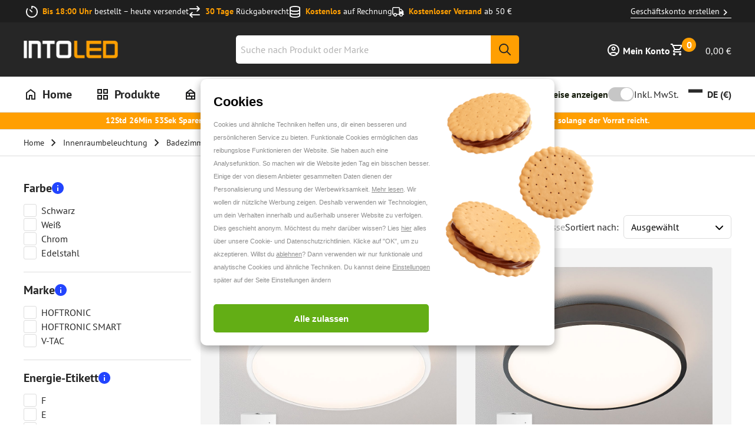

--- FILE ---
content_type: text/css; charset=utf-8
request_url: https://www.into-led.com/_next/static/css/ef1086af0b2ea269.css
body_size: 19978
content:
.BlockLoader_skeletonBlock__zfvJw{background:linear-gradient(-90deg,#e5e5e5,#f8f8f8 50%,#e5e5e5);background-size:400% 400%;animation:BlockLoader_pulse__7o10p 1.2s ease-in-out infinite;display:block;padding:1.25rem;color:#a6a6a6}@keyframes BlockLoader_pulse__7o10p{0%{background-position:0 0}to{background-position:-135% 0}}.Wrapper_wrapper__NqrNz{padding-top:2rem;margin-bottom:2rem}@media only screen and (min-width:1024px){.Wrapper_wrapper__NqrNz{padding-top:3rem;margin-bottom:3rem}}.Wrapper_wrapperWithBackground__3nKgR{padding-bottom:2rem}@media only screen and (min-width:1024px){.Wrapper_wrapperWithBackground__3nKgR{padding-bottom:3rem}}.Wrapper_container__311TF{width:100%;max-width:var(--container-max-width,1440px);margin:0 auto;padding:0 1.25rem}@media only screen and (min-width:1024px){.Wrapper_container__311TF{padding:0 2.5rem}}.LayoutCategory_errorsArea__KMObG{margin-bottom:2rem}.LayoutCategory_errorsArea__KMObG:empty{display:none;margin-bottom:0}.LayoutCategory_breadcrumbsArea__mDRFa{padding-bottom:.5rem}@media only screen and (min-width:1024px){.LayoutCategory_breadcrumbsArea__mDRFa{padding-bottom:1.5rem}}.LayoutCategory_heroArea__5XOmg{margin-bottom:2rem;width:100%}.LayoutCategory_categoryArea__sc664{width:100%}.LayoutCategory_productsArea__087yR{margin-bottom:0}@media only screen and (min-width:1024px){.LayoutCategory_productsArea__087yR{margin-bottom:6rem}}.LayoutCategory_seoContentArea__74qkB{display:flex;background:#f4f4f4;padding-block:2.5rem;margin-top:2.5rem}@media only screen and (min-width:1024px){.LayoutCategory_seoContentArea__74qkB{padding-left:calc(25% - .5rem)}}.LayoutCategory_layoutCategory--main-wrapper__uTj0G{padding:0}.PageTitle_title__GnkPp{padding-top:0}.PageTitle_searchPageTitle__RduYf{padding:.75rem 0;font-size:1.375rem;line-height:2rem}@media only screen and (min-width:1024px){.PageTitle_searchPageTitle__RduYf{font-size:1.875rem;line-height:2.75rem;padding:1rem 0 3rem;font-size:1.75rem;line-height:2.5rem}}@media only screen and (min-width:1024px)and (min-width:1024px){.PageTitle_searchPageTitle__RduYf{font-size:3rem;line-height:3.5rem}}.PageTitle_detailTitle__NR4UU{font-size:1.125rem;line-height:1.625rem}@media only screen and (min-width:1024px){.PageTitle_detailTitle__NR4UU{font-size:1.25rem;line-height:1.75rem}}.LayoutPage_errorsArea__lo9Za{margin-bottom:2rem}.LayoutPage_errorsArea__lo9Za:empty{display:none;margin-bottom:0}.LayoutPage_breadcrumbsArea__b8gh9{margin-bottom:1.25rem}@media only screen and (min-width:1024px){.LayoutPage_breadcrumbsArea__b8gh9{margin-bottom:2rem}}.LayoutPage_page__2aoNH{position:relative;padding:2rem 0}@media only screen and (min-width:1024px){.LayoutPage_page__2aoNH{padding:3rem 0}}.LayoutPage_page__2aoNH[data-ui-state=hasBreadcumbs]{padding-top:0}.LayoutPage_page__2aoNH.LayoutPage_page--grey__JxL49{background-color:#f4f4f4}.LayoutProduct_actionsArea__rwDrv,.LayoutProduct_detailsArea__7HF0u,.LayoutProduct_errorsArea__IOLuU,.LayoutProduct_galleryArea__ZwvDX,.LayoutProduct_productArea__CoCns,.LayoutProduct_tabsArea__vZ9MJ{min-width:0}.LayoutProduct_errorsArea__IOLuU{margin-bottom:2rem}.LayoutProduct_errorsArea__IOLuU:empty{display:none;margin-bottom:0}.LayoutProduct_breadcrumbsArea___BNFM{padding-bottom:.5rem}@media only screen and (min-width:1024px){.LayoutProduct_breadcrumbsArea___BNFM{padding-bottom:1.5rem}}.LayoutProduct_titleArea__m_0iK{margin-bottom:.25rem}@media only screen and (min-width:1024px){.LayoutProduct_titleArea__m_0iK{margin-bottom:.5rem}}.LayoutProduct_productArea__CoCns{overflow:visible}@media only screen and (min-width:1024px){.LayoutProduct_productArea__CoCns{grid-gap:2rem;align-items:flex-start;margin-bottom:3rem}}.LayoutProduct_galleryArea__ZwvDX{position:relative;margin-bottom:1.25rem}@media only screen and (min-width:1024px){.LayoutProduct_galleryArea__ZwvDX{margin-bottom:0}}@media only screen and (min-width:1200px){.LayoutProduct_productSaleArea__gGrjO{overflow:clip;overflow-clip-margin:24px;background-color:#fff;box-shadow:5px 5px 15px rgba(0,0,0,.161);border-radius:10px}}@media only screen and (min-width:1024px){.LayoutProduct_productSaleArea__gGrjO{position:-webkit-sticky;position:sticky;top:200px}}@media only screen and (min-width:1200px){.LayoutProduct_addToBasketArea__w3C9T{padding:2rem 2rem 1.25rem}}.LayoutProduct_notifyMeArea__Qm8KH{margin-bottom:1.25rem}@media only screen and (min-width:1200px){.LayoutProduct_notifyMeArea__Qm8KH{padding:0 2rem}}.LayoutProduct_requisitionListArea__iiSVL{position:relative;z-index:4;margin:.75rem 0}@media only screen and (min-width:1024px){.LayoutProduct_requisitionListArea__iiSVL{margin:.75rem 0 0}}@media only screen and (min-width:1200px){.LayoutProduct_requisitionListArea__iiSVL{margin:0 0 1rem;padding:0 .75rem 0 2rem}}.LayoutProduct_productUspsArea__Xpk0Z{padding:1.25rem 0}@media only screen and (min-width:1024px){.LayoutProduct_productUspsArea__Xpk0Z{padding-top:1.25rem}}@media only screen and (min-width:1200px){.LayoutProduct_productUspsArea__Xpk0Z{padding:0 2rem 2rem}}.LayoutProduct_storeInfoArea__v3HH0{margin-top:1.25rem}@media only screen and (min-width:1024px){.LayoutProduct_storeInfoArea__v3HH0{border-top:1px solid #ddd}}@media only screen and (min-width:1200px){.LayoutProduct_storeInfoArea__v3HH0{margin-top:0}}.LayoutProduct_productInformationNavigationArea__KiN_Y{margin-bottom:1.25rem}@media only screen and (min-width:1024px){.LayoutProduct_productInformationNavigationArea__KiN_Y{margin-bottom:3rem}}@media only screen and (max-width:1023px){.LayoutProduct_productDescriptionArea__AlPsS{display:flex;flex-direction:column}}@media only screen and (min-width:1024px){.LayoutProduct_productDescriptionArea__AlPsS{display:grid;grid-template-columns:1fr 1fr;grid-column-gap:4.5rem}}@media only screen and (min-width:1200px){.LayoutProduct_productDescriptionArea__AlPsS{display:grid;grid-template-columns:1.2fr 1fr;grid-column-gap:11.25rem}}.LayoutProduct_enrichedContentArea__vV4pi,.LayoutProduct_reviewsArea__E_tPe,.LayoutProduct_specificationsArea__J8XSj,.LayoutProduct_suggestedProductsArea__kkioX{scroll-margin-top:190px}@media only screen and (min-width:1024px){.LayoutProduct_enrichedContentArea__vV4pi,.LayoutProduct_reviewsArea__E_tPe,.LayoutProduct_specificationsArea__J8XSj,.LayoutProduct_suggestedProductsArea__kkioX{scroll-margin-top:310px}}@media only screen and (max-width:1023px){.LayoutProduct_specificationsArea__J8XSj{display:none}}.LayoutProduct_stick-container__mQ1AP{position:-webkit-sticky;position:sticky}.LayoutProduct_stickyAddToCart__zdSC_{position:fixed;left:0;right:0;bottom:0;width:100%;z-index:999999;background-color:#fff;box-shadow:0 -8px 16px 0 rgba(0,0,0,.1);transition:transform .3s ease;transform:translateY(0)}.LayoutProduct_stickyAddToCartHidden__BUvzf{transform:translateY(100%)}@media only screen and (min-width:1024px){.LayoutTwoColumn_main__5C_TA{display:grid;grid-column-gap:2rem}.LayoutTwoColumn_mainWithLeft__gAPO1{grid-template-columns:250px calc(100% - 280px)}}@media only screen and (min-width:1200px){.LayoutTwoColumn_mainWithLeft__gAPO1{grid-template-columns:400px calc(100% - 430px)}}@media only screen and (min-width:1024px){.LayoutTwoColumn_mainWithRight__EPFPP{grid-template-columns:calc(100% - 250px) 280px}}@media only screen and (min-width:1200px){.LayoutTwoColumn_mainWithRight__EPFPP{grid-template-columns:calc(100% - 400px) 430px}}@media only screen and (min-width:1024px){.LayoutTwoColumn_side__k22Bl{grid-row:1}.LayoutTwoColumn_mainWithLeft__gAPO1 .LayoutTwoColumn_side__k22Bl{grid-column:1/2}.LayoutTwoColumn_mainWithRight__EPFPP .LayoutTwoColumn_side__k22Bl{grid-column:2/3}}@media print{.LayoutTwoColumn_side__k22Bl{display:none}}@media only screen and (min-width:1024px){.LayoutTwoColumn_content__FFcu0{grid-row:1}.LayoutTwoColumn_mainWithLeft__gAPO1 .LayoutTwoColumn_content__FFcu0{grid-column:2/3}.LayoutTwoColumn_mainWithRight__EPFPP .LayoutTwoColumn_content__FFcu0{grid-column:1/2}}.PageBuilderRow_root__FHHPX{--leftViewportElement:0;position:relative;width:100%}.PageBuilderRow_root__FHHPX:not(:has([class*=full-width])){padding-inline:1.25rem}@media only screen and (min-width:1024px){.PageBuilderRow_root__FHHPX:not(:has([class*=full-width])){padding-inline:2.5rem}}[class*=PageBuilderRow] .PageBuilderRow_root__FHHPX:not(:has([class*=full-width])){padding-inline:0}@media only screen and (min-width:1024px){[class*=PageBuilderRow] .PageBuilderRow_root__FHHPX:not(:has([class*=full-width])){padding-inline:0}}.PageBuilderRow_rootFull__OihsK{display:block}.PageBuilderRow_contained__HbRTP{margin-left:auto!important;margin-right:auto!important;max-width:1440px;width:100%}.PageBuilderRow_full-width__Fx3nd{width:100%;max-width:min(1440px,100%);margin:0 auto;padding-inline:var(--grid-row-padding-inline,1.25rem)}@media only screen and (min-width:1024px){.PageBuilderRow_full-width__Fx3nd{padding-inline:var(--grid-row-padding-inline,2.5rem)}}.PageBuilderRow_rootContent__YzzhR{display:block}.PageBuilderRow_rootContent__YzzhR[data-appearance=full-bleed]{z-index:1;position:relative}.PageBuilderRow_videoOverlay__5K69Z{position:absolute;top:0;bottom:0;left:0;right:0;z-index:-99;-webkit-transform:translateZ(0)}.PageBuilderRow_root__FHHPX [id*=jarallax-container] iframe,.PageBuilderRow_root__FHHPX [id*=jarallax-container] video{visibility:hidden}@media only screen and (max-width:768px){.PageBuilderRow_root__FHHPX{background-attachment:scroll!important}}.PageBuilderRow_backgroundImage__bF8d5{position:absolute;width:100%;height:100%;top:0;left:0}.PageBuilderRow_backgroundImage__bF8d5 img{height:100%;width:100%}.PageBuilderColumn_root__3DJ6s{position:relative;min-width:0;margin-bottom:var(--pagebuilder-row-margin-top-bottom,1.5rem);margin-top:var(--pagebuilder-row-margin-top-bottom,0)}@media only screen and (max-width:1023px){.PageBuilderColumn_root__3DJ6s{width:100%!important}}@media only screen and (max-width:899px){.PageBuilderColumn_root__3DJ6s{background-attachment:scroll!important}}@media only screen and (min-width:1024px){.PageBuilderColumn_root__3DJ6s{margin-bottom:var(--pagebuilder-row-margin-top-bottom-desktop,2rem);margin-top:var(--pagebuilder-row-margin-top-bottom-desktop,0)}}.PageBuilderColumn_content__Qw4Oe{display:block;width:100%;overflow:hidden;position:relative}.PageBuilderColumn_content__Qw4Oe>:not(figure){z-index:1}.PageBuilderColumn_backgroundImage__JNZ0s{position:absolute;width:100%;height:100%;top:0;left:0}.PageBuilderColumn_backgroundImage__JNZ0s img{height:100%;width:100%}.PageBuilderColumnGroup_root__jrXGr{display:flex;flex-direction:column}.PageBuilderColumnLine_root__dbHZ_{padding-inline:0;max-width:unset;gap:0 var(--grid-gap,1rem)}h1.PageBuilderHeading_heading__fQ76O,h2.PageBuilderHeading_heading__fQ76O,h3.PageBuilderHeading_heading__fQ76O,h4.PageBuilderHeading_heading__fQ76O,h5.PageBuilderHeading_heading__fQ76O,h6.PageBuilderHeading_heading__fQ76O{margin-top:1rem;margin-bottom:.5rem;font-weight:400}h1.PageBuilderHeading_heading__fQ76O{font-size:1.5rem;line-height:2.25rem}@media only screen and (min-width:1024px){h1.PageBuilderHeading_heading__fQ76O{font-size:2.25rem;line-height:2.75rem}}h2.PageBuilderHeading_heading__fQ76O{font-size:1.375rem;line-height:2rem}@media only screen and (min-width:1024px){h2.PageBuilderHeading_heading__fQ76O{font-size:1.875rem;line-height:2.75rem}}h3.PageBuilderHeading_heading__fQ76O{font-size:1.25rem;line-height:1.875rem}@media only screen and (min-width:1024px){h3.PageBuilderHeading_heading__fQ76O{font-size:1.5rem;line-height:2rem}}h4.PageBuilderHeading_heading__fQ76O{font-size:1.125rem;line-height:1.625rem}@media only screen and (min-width:1024px){h4.PageBuilderHeading_heading__fQ76O{font-size:1.25rem;line-height:1.75rem}}h5.PageBuilderHeading_heading__fQ76O{font-size:1rem;line-height:1.5rem}@media only screen and (min-width:1024px){h5.PageBuilderHeading_heading__fQ76O{font-size:1.125rem;line-height:1.625rem}}h6.PageBuilderHeading_heading__fQ76O{font-size:.875rem;line-height:1.25rem}@media only screen and (min-width:1024px){h6.PageBuilderHeading_heading__fQ76O{font-size:1rem;line-height:1.5rem}}.PageBuilderDivider_hr__PCwFA{border:0;border-top:1px solid #ccc;display:block;margin-bottom:0;margin-top:0;max-width:100%;width:100%}.PageBuilderButton_root__0CyTe{display:flex;max-width:100%;margin-top:.5rem}.PageBuilderButton_root__0CyTe button[class]{max-width:100%;overflow:hidden;min-width:var(--buttonMinWidth)}.PageBuilderButton_stacked__b5iLO{display:flex;align-items:flex-start;flex-wrap:wrap;flex-direction:column}.PageBuilderButton_stacked__b5iLO>a{margin-top:2rem}.PageBuilderButton_stacked__b5iLO>a:first-child{margin-top:0}.PageBuilderButton_inline__6_9j3{align-items:center;gap:1rem}.PageBuilderButton_inline__6_9j3>a{margin-left:2rem}.PageBuilderButton_inline__6_9j3>a:first-child{margin-left:0}.PageBuilder_pbRoot__WrQKz{width:100%}.PageBuilder_pbRoot__WrQKz:last-child{margin-bottom:0}@media only screen and (min-width:1024px){.PageBuilder_pbRoot__WrQKz:last-child{margin-bottom:0}}.PageBuilder_pbRoot__WrQKz:last-child .pageBuilderRowGlobal{margin-bottom:0}.PageBuilder_pbGlobal__v3oUA p{margin-bottom:.5rem;font-size:16px}@media only screen and (min-width:1200px){.PageBuilder_pbGlobal__v3oUA p{margin-bottom:1.25rem;font-size:1rem}}.RichText_richText__Xl4FM{display:block}.RichText_richText__Xl4FM iframe{max-width:100%!important}.RichText_richText__Xl4FM>:last-child{margin-bottom:0}.RichText_richText__Xl4FM>:first-child{padding-top:0}.LazyImage_imageContainer__X2fYy{display:block;margin:0;position:relative;border-radius:var(--lazy-image-border-radius,5px);overflow:hidden}.LazyImage_image__HvDQG{width:100%;transition:transform .2s ease-out;-webkit-backface-visibility:hidden;backface-visibility:hidden;will-change:transform}.LazyImage_zoomable__u_yjh{cursor:zoom-in}.LazyImage_zoomed__b_lE_{cursor:zoom-out}.LazyImage_zoomed__b_lE_ .LazyImage_image__HvDQG{transform:scale(2);transition:transform .1s ease-out}.LazyImageCard_figure__RF_AN{aspect-ratio:1/1;width:auto;max-width:100%;margin-bottom:0}.LazyImageCard_figure__RF_AN figcaption{width:100%;padding:.5rem 1rem;white-space:pre-wrap;font-size:1rem;line-height:1.5rem;color:#262626;text-align:left}@media only screen and (min-width:1024px){.LazyImageCard_figure__RF_AN figcaption{font-size:1.125rem;line-height:1.625rem}}.LazyImageCard_figure__RF_AN figcaption>div{display:flex;align-items:center;justify-content:center;flex-wrap:wrap}.LazyImageCard_figure__RF_AN[data-variant=overlay]{position:relative;aspect-ratio:316/200}.LazyImageCard_figure__RF_AN[data-variant=overlay]:before{z-index:1;content:"";position:absolute;width:100%;height:100%;background:linear-gradient(180deg,hsla(0,0%,100%,0) 48%,hsla(0,0%,100%,.5));border-radius:var(--column-border-radius)}.LazyImageCard_figure__RF_AN[data-variant=overlay] figcaption{position:absolute;bottom:0;left:50%;transform:translateX(-50%)}.LazyImageCard_figure__RF_AN[data-variant=overlay] figcaption span:not(.iconChevronOrange){color:#ff9f02;width:100%;display:inline-block}.LazyImageCard_figure__RF_AN[data-variant=overlay] figcaption .iconChevronOrange{vertical-align:middle}.LazyImageCard_figure__RF_AN[data-variant=overlay] figcaption img{aspect-ratio:316/200}.LazyImageCard_figure__RF_AN[data-variant=invert]{position:relative;aspect-ratio:316/200}@supports(-webkit-hyphens:none){.LazyImageCard_figure__RF_AN[data-variant=invert]{padding-bottom:calc(63.2911392405% + 49px);height:auto}.LazyImageCard_figure__RF_AN[data-variant=invert] .LazyImageCard_imageWrapper__XXMTH{height:calc(100% - 49px)}}.LazyImageCard_figure__RF_AN[data-variant=invert] figcaption{border:1px solid #ddd;border-top:0 solid #ddd}.LazyImageCard_figure__RF_AN[data-variant=invert] picture img{aspect-ratio:316/208}.LazyImageCard_figure__RF_AN[data-variant=invert] img,.LazyImageCard_figure__RF_AN[data-variant=overlay] img{object-fit:cover;width:100%;height:100%}.LazyImageCard_figure__RF_AN[data-variant=normal]{aspect-ratio:unset}.LazyImageCard_figure__RF_AN[data-variant=normal] img{position:relative!important;width:100%;height:auto}.LazyImageCard_figure__RF_AN[data-variant=normal] .LazyImageCard_imageWrapper__XXMTH{height:auto}.LazyImageCard_imageWrapper__XXMTH{display:flex;justify-content:center;position:relative;width:100%;height:100%}.LazyImageCard_link__nBC_a{display:block}.LazyImageCard_link__nBC_a:hover{text-decoration:none}.LazyImageCard_figcaption__96Ovk{z-index:2;font-weight:700;font-style:normal;color:#262626;padding:.5rem 0;margin:0;border-radius:0 0 var(--column-border-radius) var(--column-border-radius)}.Header_stickyHeaderSpacer__I4_2Z{position:relative;height:138px}@media only screen and (min-width:1024px){.Header_stickyHeaderSpacer__I4_2Z{height:175px}}@media only screen and (min-width:1200px){.Header_stickyHeaderSpacer__I4_2Z{height:190px}}.Header_stickyHeader__H4_33{position:fixed;top:0;left:0;right:0;z-index:3;transition:transform .2s ease-in-out}.Header_stickyHeader__H4_33[data-scroll-state=scrolled]{transform:translateY(calc(-1 * var(--usp-height, 0px)));transition:transform .2s linear}.Header_stickyHeader__H4_33[data-scroll-state=scrolled] .Header_storeUsps__oSlhy{transform:translateY(-100%);transition:transform .2s linear .2s}.Header_stickyHeader__H4_33[data-scroll-state=top]{transform:translateY(0);transition:transform .2s linear .2s}.Header_stickyHeader__H4_33[data-scroll-state=top] .Header_storeUsps__oSlhy{transform:translateY(0);transition:transform .2s linear}.Header_header__w6RPE{position:relative;z-index:1;padding:.5rem var(--scroll-lock-width,0) .75rem 0;background:#262626;transition:background-color .3s ease}@media only screen and (min-width:1024px){.Header_header__w6RPE{padding:22px var(--scroll-lock-width,0) 22px 0}}.Header_header__w6RPE[data-search-state=true]{background-color:#f4f4f4}@media only screen and (max-width:1023px){.Header_headerContainer__crwpI{display:grid;grid-row-gap:.75rem;grid-column-gap:1.25rem;grid-template-columns:1fr 1fr;grid-template-rows:auto;grid-template-areas:"logo controls" "search search"}}@media only screen and (min-width:1024px){.Header_headerContainer__crwpI{display:grid;grid-gap:2rem;grid-template-columns:1fr 480px 1fr}}.Header_headerLogo__z_36S{display:flex;align-items:center}@media print{.Header_headerLogo__z_36S{justify-content:center}}.Header_headerMenu__ziCOv{margin-right:2rem}.Header_headerMenu__ziCOv svg{width:1.5em;height:1.5em}@media only screen and (min-width:1024px){.Header_headerMenu__ziCOv{display:none}}.Header_headerLogoFigure__pBr_g{display:block;min-width:130px;min-height:33px;margin:0;background-color:transparent;--lazy-image-border-radius:0px}.Header_headerLogoFigure__pBr_g img{border-top-left-radius:0!important;border-top-right-radius:0!important;border-bottom-left-radius:0!important;border-bottom-right-radius:0!important}@media only screen and (min-width:900px){.Header_headerLogoFigure__pBr_g{min-width:170px;min-height:33px}}@media only screen and (max-width:1023px){.Header_headerLogoFigure__pBr_g{grid-area:logo}}@media only screen and (min-width:1200px){.Header_headerLogoFigure__pBr_g{min-width:160px;min-height:37px}}@media print{.Header_headerLogoFigure__pBr_g{min-width:160px;min-height:37px}}.Header_headerControls__rVjjg{display:flex;align-items:center}@media only screen and (max-width:1023px){.Header_headerControls__rVjjg{grid-area:controls;align-self:center}}@media only screen and (min-width:1024px){.Header_headerControls__rVjjg{order:3}}@media only screen and (max-width:1023px){.Header_headerSearch__mJSjz{grid-area:search}}@media only screen and (min-width:1024px){.Header_headerSearch__mJSjz{width:100%}}@media print{.Header_headerSearch__mJSjz{display:none}}.Header_navArea__JYdVc{position:relative;background:#fff;padding-right:var(--scroll-lock-width,0)}@media only screen and (min-width:1024px){.Header_navArea__JYdVc{border-bottom:1px solid #ddd}}.Header_navAreaContainer__Leo4T{display:grid;grid-template-columns:1fr 2fr;align-items:center}@media only screen and (min-width:1024px){.Header_navAreaContainer__Leo4T{min-height:45px}}@media only screen and (min-width:1200px){.Header_navAreaContainer__Leo4T{min-height:60px}}.Header_navAreaActions__uw0A1{display:none}@media only screen and (min-width:1024px){.Header_navAreaActions__uw0A1{display:block}}.Header_storeUsps__oSlhy{position:relative;z-index:2;transform:translateY(0);transition:transform .3s ease-in}.Price_priceContainer__VDjct{font-weight:var(--price-font-weight,700);color:#262626;line-height:1.2;white-space:nowrap}.Price_priceContainer__VDjct[data-ui-variant=header]{color:#fff;font-weight:400}.Price_priceContainer__VDjct[data-ui-variant=detail]{font-size:1.375rem;line-height:2rem}@media only screen and (min-width:1024px){.Price_priceContainer__VDjct[data-ui-variant=detail]{font-size:1.875rem;line-height:2.75rem}}.Price_priceContainer__VDjct[data-ui-variant=detail] .Price_priceFrom__5Rwj8,.Price_priceContainer__VDjct[data-ui-variant=detail] .Price_priceWas__oOGEi{font-size:.875rem;line-height:1.25rem}@media only screen and (min-width:1024px){.Price_priceContainer__VDjct[data-ui-variant=detail] .Price_priceFrom__5Rwj8,.Price_priceContainer__VDjct[data-ui-variant=detail] .Price_priceWas__oOGEi{font-size:1rem;line-height:1.5rem}}.Price_priceContainer__VDjct[data-ui-variant=detail] .Price_priceContainerMrrp__O2aOL,.Price_priceContainer__VDjct[data-ui-variant=detail] .Price_priceVatLabel__SYmCI{font-size:.875rem;line-height:1.25rem}@media only screen and (min-width:1024px){.Price_priceContainer__VDjct[data-ui-variant=detail] .Price_priceContainerMrrp__O2aOL,.Price_priceContainer__VDjct[data-ui-variant=detail] .Price_priceVatLabel__SYmCI{font-size:1rem;line-height:1.5rem}}.Price_priceContainer__VDjct[data-ui-variant=slider]{display:flex;flex-direction:row;align-items:center;gap:.25rem}.Price_priceContainer__VDjct[data-ui-variant=slider] .Price_priceVatLabel__SYmCI{font-size:.5rem;line-height:.875rem;line-height:.5}@media only screen and (min-width:1024px){.Price_priceContainer__VDjct[data-ui-variant=slider] .Price_priceVatLabel__SYmCI{font-size:.75rem;line-height:1.25rem;line-height:.75}}.Price_priceContainer__VDjct[data-ui-variant=slider] .Price_priceValue__s_3R6{margin-right:0}.Price_priceContainer__VDjct[data-ui-variant=slider] .Price_priceStrikeThrough__m4qK4{font-size:.75rem;line-height:1.125rem;line-height:.75;display:flex;flex-direction:column;gap:.25rem}@media only screen and (min-width:1024px){.Price_priceContainer__VDjct[data-ui-variant=slider] .Price_priceStrikeThrough__m4qK4{font-size:.875rem;line-height:1.375rem;line-height:.875}}.Price_priceContainer__VDjct[data-ui-variant=slider] .Price_priceStrikeThrough__m4qK4 span{text-decoration:none;display:inline-block;margin-left:0}.Price_priceContainer__VDjct[data-ui-variant=miniCart]{display:flex;flex-direction:column;gap:0}.Price_priceContainer__VDjct[data-ui-variant=miniCart] .Price_priceVatLabel__SYmCI{font-size:.75rem;line-height:1.125rem}@media only screen and (min-width:1024px){.Price_priceContainer__VDjct[data-ui-variant=miniCart] .Price_priceVatLabel__SYmCI{font-size:.875rem;line-height:1.375rem}}.Price_priceContainer__VDjct[data-ui-variant=miniCart] .Price_priceValue__s_3R6{margin-right:0}.Price_priceContainer__VDjct[data-ui-variant=miniCart] .Price_priceStrikeThrough__m4qK4{font-size:.75rem;line-height:1.125rem}@media only screen and (min-width:1024px){.Price_priceContainer__VDjct[data-ui-variant=miniCart] .Price_priceStrikeThrough__m4qK4{font-size:.875rem;line-height:1.375rem}}.Price_priceContainer__VDjct[data-ui-variant=miniCart] .Price_priceStrikeThrough__m4qK4 span{text-decoration:none;display:inline-block;margin-left:0}.Price_priceContainer__VDjct[data-ui-variant=gridToList],.Price_priceContainer__VDjct[data-ui-variant=grid],.Price_priceContainer__VDjct[data-ui-variant=list]{font-size:1rem;line-height:1.5rem}@media only screen and (min-width:1024px){.Price_priceContainer__VDjct[data-ui-variant=gridToList],.Price_priceContainer__VDjct[data-ui-variant=grid],.Price_priceContainer__VDjct[data-ui-variant=list]{font-size:1.125rem;line-height:1.625rem}.Price_priceContainer__VDjct[data-ui-variant=gridToList] .Price_price__c4u9M,.Price_priceContainer__VDjct[data-ui-variant=grid] .Price_price__c4u9M,.Price_priceContainer__VDjct[data-ui-variant=list] .Price_price__c4u9M{display:flex;flex-direction:row-reverse;gap:.25rem}.Price_priceContainer__VDjct[data-ui-variant=gridToList] .Price_price__c4u9M .Price_priceVatLabel__SYmCI,.Price_priceContainer__VDjct[data-ui-variant=grid] .Price_price__c4u9M .Price_priceVatLabel__SYmCI,.Price_priceContainer__VDjct[data-ui-variant=list] .Price_price__c4u9M .Price_priceVatLabel__SYmCI{order:-1;margin-left:0;margin-right:.5rem}.Price_priceContainer__VDjct[data-ui-variant=gridToList] .Price_priceValue__s_3R6,.Price_priceContainer__VDjct[data-ui-variant=grid] .Price_priceValue__s_3R6,.Price_priceContainer__VDjct[data-ui-variant=list] .Price_priceValue__s_3R6{margin:0}}.Price_priceContainer__VDjct[data-ui-variant=gridToList] .Price_priceVatLabel__SYmCI,.Price_priceContainer__VDjct[data-ui-variant=grid] .Price_priceVatLabel__SYmCI,.Price_priceContainer__VDjct[data-ui-variant=list] .Price_priceVatLabel__SYmCI{font-size:.625rem;line-height:1rem;display:flex;flex-direction:column;justify-content:flex-end}@media only screen and (min-width:1024px){.Price_priceContainer__VDjct[data-ui-variant=gridToList] .Price_priceVatLabel__SYmCI,.Price_priceContainer__VDjct[data-ui-variant=grid] .Price_priceVatLabel__SYmCI,.Price_priceContainer__VDjct[data-ui-variant=list] .Price_priceVatLabel__SYmCI{font-size:.75rem;line-height:1.25rem;font-size:.5rem;line-height:.875rem}}@media only screen and (min-width:1024px)and (min-width:1024px){.Price_priceContainer__VDjct[data-ui-variant=gridToList] .Price_priceVatLabel__SYmCI,.Price_priceContainer__VDjct[data-ui-variant=grid] .Price_priceVatLabel__SYmCI,.Price_priceContainer__VDjct[data-ui-variant=list] .Price_priceVatLabel__SYmCI{font-size:.75rem;line-height:1.25rem}}.Price_priceContainer__VDjct[data-ui-variant=gridToList] .Price_priceContainerMrrp__O2aOL,.Price_priceContainer__VDjct[data-ui-variant=gridToList] .Price_priceFrom__5Rwj8,.Price_priceContainer__VDjct[data-ui-variant=gridToList] .Price_priceWas__oOGEi,.Price_priceContainer__VDjct[data-ui-variant=grid] .Price_priceContainerMrrp__O2aOL,.Price_priceContainer__VDjct[data-ui-variant=grid] .Price_priceFrom__5Rwj8,.Price_priceContainer__VDjct[data-ui-variant=grid] .Price_priceWas__oOGEi,.Price_priceContainer__VDjct[data-ui-variant=list] .Price_priceContainerMrrp__O2aOL,.Price_priceContainer__VDjct[data-ui-variant=list] .Price_priceFrom__5Rwj8,.Price_priceContainer__VDjct[data-ui-variant=list] .Price_priceWas__oOGEi{font-size:14px}@media only screen and (min-width:1024px){.Price_priceContainer__VDjct[data-ui-variant=gridToList] .Price_priceContainerMrrp__O2aOL,.Price_priceContainer__VDjct[data-ui-variant=gridToList] .Price_priceFrom__5Rwj8,.Price_priceContainer__VDjct[data-ui-variant=gridToList] .Price_priceWas__oOGEi,.Price_priceContainer__VDjct[data-ui-variant=grid] .Price_priceContainerMrrp__O2aOL,.Price_priceContainer__VDjct[data-ui-variant=grid] .Price_priceFrom__5Rwj8,.Price_priceContainer__VDjct[data-ui-variant=grid] .Price_priceWas__oOGEi,.Price_priceContainer__VDjct[data-ui-variant=list] .Price_priceContainerMrrp__O2aOL,.Price_priceContainer__VDjct[data-ui-variant=list] .Price_priceFrom__5Rwj8,.Price_priceContainer__VDjct[data-ui-variant=list] .Price_priceWas__oOGEi{font-size:16px}.Price_priceContainer__VDjct[data-ui-variant=gridToList],.Price_priceContainer__VDjct[data-ui-variant=grid]{display:flex;flex-direction:column;align-items:start}}.Price_priceContainer__VDjct[data-ui-variant=gridToList] .Price_regularPrice__tAhwB,.Price_priceContainer__VDjct[data-ui-variant=grid] .Price_regularPrice__tAhwB{font-size:1.125rem;line-height:1.625rem}@media only screen and (min-width:1024px){.Price_priceContainer__VDjct[data-ui-variant=gridToList] .Price_regularPrice__tAhwB,.Price_priceContainer__VDjct[data-ui-variant=grid] .Price_regularPrice__tAhwB{font-size:1.25rem;line-height:1.75rem}}.Price_priceContainer__VDjct[data-ui-variant=shippingMethod]{font-size:1rem}.Price_priceContainer__VDjct[data-ui-variant=shippingMethod] .Price_priceContainerMrrp__O2aOL,.Price_priceContainer__VDjct[data-ui-variant=shippingMethod] .Price_priceFrom__5Rwj8,.Price_priceContainer__VDjct[data-ui-variant=shippingMethod] .Price_priceVatLabel__SYmCI,.Price_priceContainer__VDjct[data-ui-variant=shippingMethod] .Price_priceWas__oOGEi{font-size:1rem;margin-bottom:.25rem}.Price_priceContainer__VDjct[data-ui-variant=search]{font-size:.875rem;line-height:1.25rem}@media only screen and (min-width:1024px){.Price_priceContainer__VDjct[data-ui-variant=search]{font-size:1rem;line-height:1.5rem}}.Price_priceContainer__VDjct[data-ui-variant=search] .Price_price__c4u9M{gap:.25rem}@media only screen and (max-width:1023px){.Price_priceContainer__VDjct[data-ui-variant=search] .Price_price__c4u9M{align-items:center}}.Price_priceContainer__VDjct[data-ui-variant=search] .Price_price__c4u9M .Price_regularPrice__tAhwB{font-weight:400;text-decoration:line-through}@media only screen and (max-width:1023px){.Price_priceContainer__VDjct[data-ui-variant=search] .Price_price__c4u9M .Price_regularPrice__tAhwB{color:#9e9e9e;font-size:.625rem;line-height:1rem}}@media only screen and (max-width:1023px)and (min-width:1024px){.Price_priceContainer__VDjct[data-ui-variant=search] .Price_price__c4u9M .Price_regularPrice__tAhwB{font-size:.75rem;line-height:1.25rem}}.Price_priceContainer__VDjct[data-ui-variant=search] .Price_priceVatLabel__SYmCI{margin-left:0;color:#9e9e9e;font-size:.5rem;line-height:.875rem}@media only screen and (min-width:1024px){.Price_priceContainer__VDjct[data-ui-variant=search] .Price_priceVatLabel__SYmCI{font-size:.75rem;line-height:1.25rem;font-size:.875rem}}@media only screen and (min-width:1024px)and (min-width:1024px){.Price_priceContainer__VDjct[data-ui-variant=search] .Price_priceVatLabel__SYmCI{font-size:1rem;line-height:1.5rem}}.Price_priceContainer__VDjct[data-ui-variant=checkout]{display:flex;align-items:baseline;font-size:.875rem;line-height:1.25rem}@media only screen and (min-width:1024px){.Price_priceContainer__VDjct[data-ui-variant=checkout]{font-size:1rem;line-height:1.5rem}}.Price_priceContainer__VDjct[data-ui-variant=checkout] .Price_priceContainerMrrp__O2aOL{font-size:14px;margin-bottom:0;margin-right:.5rem}.Price_priceContainer__VDjct[data-ui-variant=checkoutSuccess]{display:flex;align-items:baseline;font-size:1rem;line-height:1.5rem}@media only screen and (min-width:1024px){.Price_priceContainer__VDjct[data-ui-variant=checkoutSuccess]{font-size:1.125rem;line-height:1.625rem;flex-direction:column;align-items:flex-end}}.Price_priceContainer__VDjct[data-ui-variant=checkoutSuccess] .Price_priceContainerMrrp__O2aOL{font-size:16px;margin-bottom:0;margin-right:.5rem}@media only screen and (min-width:1024px){.Price_priceContainer__VDjct[data-ui-variant=checkoutSuccess] .Price_priceContainerMrrp__O2aOL{margin-bottom:.25rem;margin-right:0;font-size:1rem}}.Price_priceContainer__VDjct[data-ui-variant=basket]{font-size:.5rem;line-height:.875rem}@media only screen and (min-width:1024px){.Price_priceContainer__VDjct[data-ui-variant=basket]{font-size:.75rem;line-height:1.25rem}}.Price_priceContainer__VDjct[data-ui-variant=basket],.Price_priceContainer__VDjct[data-ui-variant=mini]{display:flex;align-items:baseline;font-size:.875rem;line-height:1.25rem;align-items:var(--price-flex-align,initial)}@media only screen and (min-width:1024px){.Price_priceContainer__VDjct[data-ui-variant=basket],.Price_priceContainer__VDjct[data-ui-variant=mini]{font-size:1rem;line-height:1.5rem;flex-direction:var(--price-direction,column);align-items:var(--price-align-items,flex-end)}}.Price_priceContainer__VDjct[data-ui-variant=basket] .Price_priceContainerMrrp__O2aOL,.Price_priceContainer__VDjct[data-ui-variant=basket] .Price_priceVatLabel__SYmCI,.Price_priceContainer__VDjct[data-ui-variant=mini] .Price_priceContainerMrrp__O2aOL,.Price_priceContainer__VDjct[data-ui-variant=mini] .Price_priceVatLabel__SYmCI{font-size:14px;margin-right:.25rem}@media only screen and (min-width:1024px){.Price_priceContainer__VDjct[data-ui-variant=basket] .Price_priceContainerMrrp__O2aOL,.Price_priceContainer__VDjct[data-ui-variant=basket] .Price_priceVatLabel__SYmCI,.Price_priceContainer__VDjct[data-ui-variant=mini] .Price_priceContainerMrrp__O2aOL,.Price_priceContainer__VDjct[data-ui-variant=mini] .Price_priceVatLabel__SYmCI{margin-bottom:.25rem;margin-right:0;font-size:1rem}}@media only screen and (max-width:1023px){.Price_priceContainer__VDjct[data-ui-variant=basket] .Price_priceContainerMrrpLabel__TIfCe,.Price_priceContainer__VDjct[data-ui-variant=mini] .Price_priceContainerMrrpLabel__TIfCe{display:none}}.Price_priceContainer__VDjct[data-ui-variant=basket]{line-height:1}@media only screen and (max-width:1199px){.Price_priceContainer__VDjct[data-ui-variant=basket]{display:flex;flex-direction:column}}.Price_priceContainer__VDjct[data-ui-variant=mini] .Price_priceContainerMrrp__O2aOL,.Price_priceContainer__VDjct[data-ui-variant=mini] .Price_priceVatLabel__SYmCI{font-size:14px;margin-bottom:0}.Price_priceContainer__VDjct[data-ui-variant=basketSummary]{font-weight:400}.Price_priceContainer__VDjct[data-ui-variant=basketSummary] .Price_price__c4u9M{justify-content:flex-end}.Price_priceContainerMrrp__O2aOL{display:block;font-weight:400;color:#b1b1b1}.Price_priceMrrp__Yebyy{text-decoration:line-through}.Price_priceValue__s_3R6{display:flex;align-items:baseline;margin-right:var(--price-margin-right,1.25rem)}.Price_price__c4u9M{line-height:1;display:flex;align-items:baseline;gap:.5rem}.Price_priceFrom__5Rwj8{color:#b1b1b1;font-weight:400}.Price_priceStrikeThrough__m4qK4{text-decoration:line-through}.Price_priceWas__oOGEi{color:#b1b1b1;font-weight:400;white-space:pre}.Price_priceNow__USxHd .Price_priceLabel__p_G_n,.Price_priceTo__4qWfk .Price_priceLabel__p_G_n,.Price_priceWas__oOGEi .Price_priceLabel__p_G_n{display:none}.Price_priceLabel__p_G_n{margin-right:.5rem;color:#b1b1b1;font-weight:400;font-size:14px}@media only screen and (min-width:1024px){.Price_priceLabel__p_G_n{font-size:16px}}.Price_priceVatLabel__SYmCI{margin-left:.5rem;color:#b1b1b1;font-weight:400}.HeaderControls_headerControls__SYw9P{display:flex;align-items:center;justify-content:flex-end;width:100%;gap:1.25rem}@media only screen and (min-width:321px)and (max-width:1024px){.HeaderControls_headerControls__SYw9P{gap:1.5rem}}@media only screen and (max-width:320px){.HeaderControls_headerControls__SYw9P{gap:1.25rem}}.HeaderControls_headerControlsButton__uIufj{width:100%;position:relative;color:#fff;text-decoration:none;display:flex;flex-direction:column;align-items:center}@media only screen and (min-width:1024px){.HeaderControls_headerControlsButton__uIufj{flex-direction:row}}.HeaderControls_headerControlsButton__uIufj img{display:block;border-radius:100%}.HeaderControls_headerControlsButton__uIufj img,.HeaderControls_headerControlsButton__uIufj svg{flex-grow:0;flex-shrink:0;width:28px;height:28px;color:#fff}@media only screen and (min-width:1024px){.HeaderControls_headerControlsButton__uIufj img,.HeaderControls_headerControlsButton__uIufj svg{width:24px;height:24px}}@media only screen and (min-width:321px)and (max-width:1023px){.HeaderControls_headerControlsButton__uIufj img,.HeaderControls_headerControlsButton__uIufj svg{width:30px;height:30px}}@media only screen and (min-width:900px)and (max-width:1024px){.HeaderControls_headerControlsButton__uIufj img,.HeaderControls_headerControlsButton__uIufj svg{width:36px;height:36px}}.HeaderControls_headerControlsLoggedIn__Rw72d{display:block;width:8px;height:8px;background:#00b900;border-radius:100%;margin-top:4px;position:absolute;top:-4px;right:0}@media only screen and (min-width:1200px){.HeaderControls_headerControlsLoggedIn__Rw72d{display:none}}.HeaderControls_headerControlsCount__hG9mo{display:flex;align-items:center;justify-content:center;position:absolute;top:-6px;right:-6px;background-color:#ff9f02;color:#fff;font-weight:700;border-radius:100%;line-height:1.7;width:16px;height:16px;font-size:12px}@media only screen and (min-width:1024px){.HeaderControls_headerControlsCount__hG9mo{position:absolute;top:-.5rem;left:1.25rem;right:auto;width:24px;height:24px;font-size:16px}}.HeaderControls_headerControlsMeta__2iKAv{font-size:.875rem;line-height:1.25rem;display:none;font-weight:700;color:#fff;margin:.25rem 0 0 .25rem}@media only screen and (min-width:1024px){.HeaderControls_headerControlsMeta__2iKAv{font-size:1rem;line-height:1.5rem}}@media only screen and (min-width:1200px){.HeaderControls_headerControlsMeta__2iKAv{display:block}}@media only screen and (min-width:1024px){.HeaderControls_headerControlsItemMenu__RCldx{display:none}}@media only screen and (min-width:1200px){.HeaderControls_headerControlsItemBasket__w4lrR img,.HeaderControls_headerControlsItemBasket__w4lrR svg{margin-right:2rem}}.Header_header__Y6DmZ{padding:1.25rem 0 0;border-bottom:1px solid #ddd;background:#262626}@media only screen and (min-width:1024px){.Header_header__Y6DmZ{padding:1.5rem 0}}.Header_headerContainer__IOxv2{max-width:1440px}@media only screen and (max-width:1023px){.Header_headerContainer__IOxv2{display:grid;grid-column-gap:2rem;grid-row-gap:1.25rem;grid-template-columns:1fr 1fr;grid-template-rows:auto;align-items:baseline;grid-template-areas:"logo secure" "progress progress"}}@media only screen and (min-width:1024px){.Header_headerContainer__IOxv2{display:grid;grid-template-columns:1fr 2fr 1fr;grid-template-areas:"logo progress secure";align-items:center}}.Header_headerLogoFigure__ywJvu{display:block;width:140px;margin:0;grid-area:logo}@media only screen and (max-width:1023px){.Header_headerLogoFigure__ywJvu{padding-left:1.25rem}}@media only screen and (min-width:1024px){.Header_headerLogoFigure__ywJvu{width:220px}}.Header_headerLogo__WmHxs{width:-moz-fit-content;width:fit-content}.Header_headerSecure__cjRte{grid-area:secure;display:flex;justify-content:flex-end}@media only screen and (max-width:1023px){.Header_headerSecure__cjRte{padding-right:1.25rem}}.Header_headerSecure__cjRte svg{width:100px;height:40px}@media only screen and (min-width:1024px){.Header_headerSecure__cjRte svg{width:120px;height:50px}}.Header_headerProgress__bJV6O{grid-area:progress}@media only screen and (max-width:1023px){.Header_headerProgress__bJV6O{padding:.5rem 1.25rem;border-top:1px solid #ddd}}.Checkout_summaryHeader__yKopX{display:flex;justify-content:space-between;align-items:center}.Checkout_checkoutProcessing__bbh2D{height:80vh;display:flex;align-items:center;justify-content:center;background-color:#f4f4f4;flex-direction:column;gap:2rem}.Checkout_summaryTitle__phX7J{padding-top:0;margin:0;font-size:20px}@media only screen and (min-width:1024px){.Checkout_summaryTitle__phX7J{font-size:24px;margin-bottom:2rem}}.Checkout_summaryTitle__phX7J svg{color:#ff9f02;margin-right:.5rem;width:1.2em;height:1.2em}@media only screen and (min-width:1024px){.Checkout_summaryButton__fXPzy,.Checkout_summaryHeaderTotal__EnGPX,.Checkout_summaryTitle__phX7J svg{display:none}}.Checkout_credit__ddwgN{margin-bottom:1.25rem}.Checkout_checkoutUseShipping__YPZgs{width:auto;height:auto;text-align:left;justify-content:flex-start;background:none;padding:0;cursor:pointer;line-height:1.5;font-family:pt-sans,sans-serif;font-weight:400;box-shadow:none;border-radius:0;border:none;text-decoration:underline;text-underline-offset:5px;color:#262626;display:flex;align-items:center;text-decoration:none}.Checkout_orderCompleteBraintreeCard__o6Bhz{display:inline-flex;align-items:center}.Checkout_orderCompleteBraintreeCardIcon__yH0FP{display:inline-flex;height:100%;margin-right:1.25rem;width:40px}.Checkout_orderCompleteBraintreeCardIcon__yH0FP svg{height:auto;width:auto}@media only screen and (min-width:1024px){.Checkout_checkoutSelections__bRSeA{display:grid;grid-template-columns:repeat(auto-fit,minmax(400px,1fr));grid-column-gap:3rem}}.Checkout_checkoutTermsandConditions__3iUux{display:flex;align-items:center}.Checkout_checkoutSelection__rBAC7{padding:1.5rem;background:#f4f4f4}@media(min-width:1200px)and (max-width:1290px){.Checkout_checkoutSelection__rBAC7{width:375px}}.Checkout_checkoutSelectionLogin__gyd7v{display:flex;justify-content:space-between;gap:.5rem}.Checkout_checkoutSelectionIcon__onVZ4{margin-left:auto;display:inline-flex}.Checkout_checkoutSelectionIcon__onVZ4 img{border-radius:10%}.Checkout_checkoutShippingCheckbox__OJTPF{display:flex;align-items:center}.Checkout_checkoutSelectionContent__8Pu0x[data-ui-state=false]{display:none}.Checkout_checkoutSelectionActions__TxCnQ{margin-bottom:1.25rem}@media only screen and (min-width:1024px){.Checkout_checkoutSelectionActions__TxCnQ{margin-bottom:2rem}}.Checkout_checkoutSelectionOption__07q2G{display:block;margin-bottom:2rem}.Checkout_checkoutSelectionButton___E7mj{display:flex;background:none;width:100%;align-items:center;border-radius:5px;padding:1.25rem 2rem;border:1px solid #ddd}.Checkout_checkoutSelectionCheckbox__NxKjU{display:block;border:1px solid #ddd;background-color:#fff;padding:0;height:25px;width:25px;flex-shrink:0;flex-grow:0;border-radius:100%;margin-bottom:0;margin-right:1.25rem;position:relative;transition:all .3s ease}.Checkout_checkoutSelectionCheckbox__NxKjU[data-ui-state=true]{box-shadow:inset 0 0 0 3px #fff;background-color:#00b900}.Checkout_checkoutSelectionCheckbox__NxKjU:hover{border-color:#262626;box-shadow:inset 0 0 0 3px #fff;background-color:#f4f4f4;cursor:pointer}.Checkout_checkoutSelectionCheckbox__NxKjU:focus{outline-color:#ff9f02}.Checkout_checkoutSelectionCheckbox__NxKjU[disabled],fieldset[disabled] .Checkout_checkoutSelectionCheckbox__NxKjU{cursor:not-allowed}.Checkout_checkoutSelectionCheckbox__NxKjU[data-ui-active=true]{border-color:#ff9f02;box-shadow:inset 0 0 0 3px #fff;background-color:#ff9f02}.Checkout_checkoutSummary__GsGp6{background-color:#f4f4f4;padding:0;border-bottom:1px solid #ddd}@media only screen and (min-width:1200px){.Checkout_checkoutSummary__GsGp6{padding:1.5rem;border-bottom:none}}.Checkout_checkoutSelectionTitleWrapper__IiwKC{display:flex;justify-content:space-between;align-items:center;gap:0 .5rem;flex-wrap:wrap;padding-top:0}@media only screen and (min-width:1200px){.Checkout_checkoutSelectionTitleWrapper__IiwKC{margin-bottom:2rem}}.Checkout_checkoutSelectionTitle__sli5l{font-size:1.125rem;line-height:1.625rem;font-weight:700;margin-bottom:var(--checkout-selection-title-margin-bottom,1.5rem)}@media only screen and (min-width:1024px){.Checkout_checkoutSelectionTitle__sli5l{font-size:1.25rem;line-height:1.75rem}}.Checkout_checkoutAccordionButton__nxuOA{background:none;border:none;width:100%;padding:0;cursor:pointer}@media only screen and (max-width:1199px){.Checkout_checkoutAccordionButton__nxuOA{padding:1.5rem}}.Checkout_checkoutAccordionIcon__5tTw9{width:20px;height:20px}.Checkout_checkoutAccordionIconWrapper__aIHaj{transition:transform .2s ease}.Checkout_checkoutAccordionIconWrapper__aIHaj[data-ui-state=open]{transform:rotate(180deg)}.Checkout_checkoutAccordionIconWrapper__aIHaj[data-ui-state=closed]{transform:rotate(0deg)}.Checkout_checkoutAccordion__rdrQ_{display:flex;justify-content:space-between;align-items:center;gap:.5rem}.Checkout_checkoutAccordion__rdrQ_ .Checkout_checkoutSelectionTitle__sli5l{font-size:1rem;line-height:1.5rem;font-weight:400}@media only screen and (min-width:1024px){.Checkout_checkoutAccordion__rdrQ_ .Checkout_checkoutSelectionTitle__sli5l{font-size:1.125rem;line-height:1.625rem}}.Checkout_checkoutAccordionTotal__pZnDI{font-size:1rem;line-height:1.5rem;font-weight:700}@media only screen and (min-width:1024px){.Checkout_checkoutAccordionTotal__pZnDI{font-size:1.125rem;line-height:1.625rem}}@media only screen and (min-width:1200px){.Checkout_checkoutAccordionContent__iQz7z{display:block;margin-top:1.5rem}}@media only screen and (max-width:1199px){.Checkout_checkoutAccordionContent__iQz7z{overflow:hidden;transition:opacity .3s ease,margin-top .3s ease;opacity:1;margin-top:1.5rem;padding:0 1.5rem}.Checkout_checkoutAccordionContent__iQz7z[data-ui-state=false]{max-height:0;opacity:0;margin-top:0;pointer-events:none}.Checkout_checkoutAccordionContent__iQz7z[data-ui-state=true]{max-height:-moz-fit-content;max-height:fit-content;opacity:1;margin-top:1.5rem;pointer-events:auto}}.Checkout_summaryItem___OnYd{display:grid;grid-template-areas:"title edit" "content edit"}.Checkout_summaryItem___OnYd:not(:first-of-type){padding-top:1.25rem;margin-top:1.25rem;border-top:1px solid #ddd}.Checkout_summaryItem___OnYd[data-state-disabled=true]{display:none}@media only screen and (min-width:1024px){.Checkout_summaryItem___OnYd{grid-template-areas:"title content edit";grid-template-columns:180px auto auto;grid-gap:2rem}}.Checkout_summaryItemTitle__znzvZ{padding:0;margin:0;color:#5d5d5d;font-size:20px;grid-area:title}.Checkout_summaryItemEdit__O9k4L{margin-left:auto;margin-bottom:auto;grid-area:edit;grid-row-start:1}.Checkout_summaryItemContent__RjjXo{color:#262626;grid-area:content}.Checkout_braintreeCardIcon__uJajx{display:inline-flex;height:100%;margin-right:1.25rem;width:40px}.Checkout_braintreeCardIcon__uJajx svg{height:auto;width:auto}.Checkout_stepContentTitle__ElEef{padding:0;margin-bottom:2rem;display:inline-flex;align-items:baseline}.handle-action_adyen__handle-action__8e4ST{align-items:center;display:flex;justify-content:center}.Form_field__JSmj1{position:relative;overflow:hidden;margin-bottom:var(--form-field-margin-bottom,1.25rem);flex-grow:1}.Form_fieldNote__YeGMS{display:inline-block;margin-top:1.25rem;color:#b1b1b1}.Form_manuallySetAddress__qeRfz{display:flex;justify-content:flex-end;margin-bottom:1.5rem}.Form_combinedInputs___B8Cv{display:flex;gap:.75rem}@media only screen and (max-width:899px){.Form_combinedInputs___B8Cv{flex-direction:column}}@media only screen and (min-width:1200px){.Form_checkoutFields__WJUKN{display:flex;gap:1.25rem}}.Form_simpleSelect__nbyM9{display:flex;width:100%;flex-direction:column;gap:.25rem}.Form_simpleSelect-intro__iPu4v{display:flex;gap:.75rem}.Form_simpleSelect-label__VgyNX{font-weight:700;color:#262626}.Form_simpleSelect-select__gCnkz{border-color:#262626;background-repeat:no-repeat;background-size:12px}.Form_inputError__Kawzn{padding-top:.5rem}.Form_inputErrorText__ZzCgE{color:#da0000}@media only screen and (min-width:1024px){.Form_inputCombined__XTHIV{display:flex;align-items:flex-start}.Form_inputCombined__XTHIV .Form_inputCombinedInput___cQng{flex-grow:1;flex-shrink:1;padding-right:.25rem}.Form_inputCombined__XTHIV .Form_inputCombinedInput___cQng label{width:100%}}.Form_inputCombined__XTHIV button{margin-top:.25rem;width:100%}@media only screen and (min-width:1024px){.Form_inputCombined__XTHIV button{margin-top:28px;width:auto;flex-grow:0;flex-shrink:0}}@media only screen and (min-width:900px){.Form_actions__o5aT9{display:flex;align-items:center}}.Form_actions__o5aT9+[data-style-id=Messages]{margin-top:2rem}@media only screen and (min-width:900px){.Form_actionsAlt__j9QZ7{justify-content:space-between}.Form_actionsReverse__t_HHB{flex-direction:row-reverse}}.Form_actionsPrimary__rvo01{width:100%}@media only screen and (min-width:900px){.Form_actionsPrimary__rvo01{width:50%}.Form_actionsPrimary__rvo01[data-ui-full-width=true]{width:100%}}@media only screen and (max-width:899px){.Form_actionsSecondary__Y8mLM>*{display:block;width:100%;text-align:center;margin-top:1.25rem}}@media only screen and (min-width:900px){.Form_actionsSecondary__Y8mLM{display:flex;align-items:center;margin-left:auto}.Form_actionsSecondary__Y8mLM>*{margin-left:2rem}.Form_actionsSecondaryReverse__sU3E0>*{margin-left:0;margin-right:2rem}}.Form_actionsErrorCount__o5zp_{margin-top:var(--form-error-margin-top,2rem)}@media only screen and (min-width:900px){.Form_actionsErrorCount__o5zp_{display:var(--form-error-display,none)}}.Form_qty__uaBE9{position:relative;width:160px;height:var(--qty-height,100%);background-color:var(--qty-background-color,initial)}@media only screen and (max-width:309px){.Form_qty__uaBE9{width:var(--qty-width-laptop,160px)}}@media only screen and (min-width:1024px){.Form_qty__uaBE9{width:var(--qty-width-laptop,160px)}}@media only screen and (min-width:1160px){.Form_qty__uaBE9{width:160px}}.Form_qtyWrapper__LEDdj{border:1px solid #ddd;border-radius:5px}.Form_qtyInput__KZdxX{display:inline-block;padding:9px .75rem;height:100%;line-height:1.5;font-family:pt-sans,sans-serif;font-size:20px;text-align:center;text-decoration:none;transition:all .3s ease-in-out;transition-property:background,border-color,box-shadow;-webkit-font-smoothing:antialiased;touch-action:manipulation;border-radius:5px;cursor:pointer;-moz-appearance:textfield}.Form_qtyInput__KZdxX::-webkit-inner-spin-button,.Form_qtyInput__KZdxX::-webkit-outer-spin-button{-webkit-appearance:none;margin:0}@media only screen and (min-width:1024px){.Form_qtyInput__KZdxX{background:none;padding:16px .75rem}}.Form_qtyButton__foNvV{position:absolute;top:1px;border:none;height:100%;background-color:transparent;min-width:30px}.Form_qtyButton__foNvV svg{width:24px;height:24px;color:#262626}.Form_qtyButton__foNvV:hover{background:none}@media only screen and (min-width:1024px){.Form_qtyButton__foNvV svg{width:24px;height:24px}}.Form_qtyButtonLeft__APRQu{left:1px}.Form_qtyButtonRight__rgMr8{right:1px}.Form_qtySmall__uIi5G{width:90px}.Form_qtySmall__uIi5G .Form_qtyInput__KZdxX{padding:9px .75rem;width:90px;height:46px}.Form_qtySmall__uIi5G .Form_qtyButton__foNvV{top:1px;width:34px;height:46px}.Form_qtySmall__uIi5G .Form_qtyButton__foNvV svg{width:.9rem;height:.9rem}.Form_qtyBig__GdnSu{display:flex;align-items:center}.Form_qtyBig__GdnSu input{border:none;box-shadow:none;width:25px;height:25px;padding:0}.Form_qtyBig__GdnSu .Form_qtyButton__foNvV{border:none;width:30px;height:60px;padding:0;font-size:14px;border-radius:5px 0 0 5px}.Form_qtyBig__GdnSu .Form_qtyWrapper__LEDdj{border-radius:5px 0 0 5px;border-right:1px solid #fff}.Form_qtyBig__GdnSu .Form_qtyInput__KZdxX{height:60px;width:96px;padding:16px .75rem;border-radius:5px 0 0 5px}.Form_strengthBar__Xlnnr{width:100%;height:5px;background:#ddd}.Form_strengthBar__Xlnnr[data-ui-state=None]{display:none}.Form_strengthBar__Xlnnr[data-ui-state=Weak]{background-image:linear-gradient(90deg,red 20%,#ddd 0)}.Form_strengthBar__Xlnnr[data-ui-state=Okay]{background-image:linear-gradient(90deg,red 20%,orange 20% 40%,#ddd 40%)}.Form_strengthBar__Xlnnr[data-ui-state=Good]{background-image:linear-gradient(90deg,red 20%,orange 20% 40%,#ff0 40% 60%,#ddd 60%)}.Form_strengthBar__Xlnnr[data-ui-state=Strong]{background-image:linear-gradient(90deg,red 20%,orange 20% 40%,#ff0 40% 60%,#8bc34a 60% 80%,#ddd 80%)}.Form_strengthBar__Xlnnr[data-ui-state=Stronger]{background-image:linear-gradient(90deg,red 20%,orange 20% 40%,#ff0 40% 60%,#8bc34a 60% 80%,#3a7207 80% 100%)}.Form_strengthBarText__NMLKQ{display:block;padding-top:.5rem;font-size:14px;margin-bottom:1.25rem}.Form_strengthBarText__NMLKQ[data-ui-state=None]{display:none}.Form_toggle__P24TQ{width:44px;height:24px;border:none;border-radius:20px;position:relative;cursor:pointer;padding:0;background-color:#c6c6c6}.Form_toggleIcon__FKOUZ{display:block;position:absolute;top:0;right:0;width:21px;height:21px;border-radius:100%;transition:transform .3s ease}.Form_toggleIcon__FKOUZ[data-ui-state=checked],.Form_toggleIcon__FKOUZ[data-ui-state=unchecked]{background-repeat:no-repeat;background-size:7px;background-position:50%;background-color:#fff}.Form_toggleIcon__FKOUZ[data-ui-state=checked]{transform:translate(-2px,1px)}.Form_toggleIcon__FKOUZ[data-ui-state=unchecked]{transform:translate(-21px,1px)}.Form_inputs__R_QAC{display:flex;align-items:center}.Form_divider__GPYQ8{display:block;padding:0 1.25rem}.Form_slider__LBrwO{padding-top:1.25rem}.Address_address__Mmkj4 address{margin-bottom:var(--address-margin-bottom,0);font-size:16px}.Address_address__Mmkj4 address[data-ui-contained=true]{background:#f4f4f4;padding:1.25rem;border-radius:5px}.Address_address__Mmkj4[data-state-ui=stacked] .Address_addressActionsBody__wIKRp{margin-top:.5rem}.Address_address__Mmkj4[data-state-ui=stacked] .Address_addressBodyItem__0Mc9_{display:block}.Address_address__Mmkj4[data-state-ui=stacked] .Address_addressBodyItem__0Mc9_:not(:last-of-type):after{content:","}.Address_address__Mmkj4[data-state-ui=checkout]:not(:last-of-type){margin-bottom:1rem;padding-bottom:1rem;border-bottom:1px solid #ddd}.Address_address__Mmkj4[data-state-ui=checkout] address,.Address_address__Mmkj4[data-state-ui=inline] address{display:flex;padding-right:1.5rem}.Address_address__Mmkj4[data-state-ui=checkout] .Address_addressActionsBody__wIKRp,.Address_address__Mmkj4[data-state-ui=inline] .Address_addressActionsBody__wIKRp{margin-left:auto}.Address_address__Mmkj4[data-state-ui=checkout] .Address_addressBodyItems__9VJsC,.Address_address__Mmkj4[data-state-ui=inline] .Address_addressBodyItems__9VJsC{display:flex;flex-wrap:wrap;max-width:180px}.Address_address__Mmkj4[data-state-ui=checkout] .Address_addressBodyItem__0Mc9_:not(:last-of-type),.Address_address__Mmkj4[data-state-ui=inline] .Address_addressBodyItem__0Mc9_:not(:last-of-type){margin-right:.25rem}.Address_address__Mmkj4[data-state-ui=checkout] .Address_addressBodyItem__0Mc9_:not(:last-of-type):after,.Address_address__Mmkj4[data-state-ui=inline] .Address_addressBodyItem__0Mc9_:not(:last-of-type):after{content:","}.Address_addressBody__8U4BG{display:flex;flex-wrap:wrap;flex-direction:column}.Address_addressHeader__HSp9K{display:flex;justify-content:space-between;align-items:center;margin-bottom:.5rem}.Address_addressTitle__29afR{margin-bottom:0;font-weight:700}.Dropdown_wrapper__m_wBv{position:relative}.Dropdown_button__XNf0O{display:flex;align-items:center;padding:0;border:none;background:none;width:100%}.Dropdown_button__XNf0O:hover{cursor:pointer}.Dropdown_button__XNf0O svg{transition:all .3s ease;margin-right:.5rem}.Dropdown_button__XNf0O[aria-expanded=true] svg{transform:rotate(180deg)}.Dropdown_button__XNf0O[data-variant=box]{background-color:#fff;box-shadow:0 2px 10px 2px hsla(0,0%,8%,.522);padding:1.25rem}.Dropdown_button__XNf0O[data-variant=reset]{width:auto;height:auto;text-align:left;justify-content:flex-start;background:none;padding:0;cursor:pointer;line-height:1.5;font-family:pt-sans,sans-serif;font-weight:400;box-shadow:none;border-radius:0;border:none;text-decoration:underline;text-underline-offset:5px;color:#262626;color:#2244fe;font-size:16px}.Dropdown_button__XNf0O[data-variant=reset]:hover{background:none;color:#dd8900}@keyframes Modal_fadeIn__h4MRW{0%{opacity:0}to{opacity:1}}.Modal_modalHeader___4ZZm{display:flex;align-items:flex-start;justify-content:space-between;padding:1.25rem;gap:.5rem}.Modal_modalTitle__qk8_D{font-weight:700;padding:0;margin:0;font-size:1.25rem;line-height:1.875rem;font-family:pt-sans,sans-serif}@media only screen and (min-width:1024px){.Modal_modalTitle__qk8_D{font-size:1.5rem;line-height:2rem}}.Modal_modalClose__XwEZ6{color:#262626}@media only screen and (min-width:1024px){.Modal_modalClose__XwEZ6 svg{width:1.5em;height:1.5em}}.Modal_modalHeaderChildren__mQ5E3{padding-top:.5rem;width:100%}.Modal_modalHeaderChildren__mQ5E3:empty{display:none}.Modal_modalBody__E8qNA{background:#fff;padding:1.25rem;flex-grow:1;flex-shrink:1;overflow:var(--modal-body-overflow,auto);border-radius:var(--modal-body-border-radius,.75rem)}.Modal_modalBody__E8qNA::-webkit-scrollbar{width:5px}.Modal_modalBody__E8qNA::-webkit-scrollbar-track{background:#b1b1b1;border-radius:20px}.Modal_modalBody__E8qNA::-webkit-scrollbar-thumb{background-color:#ff9f02;border-radius:20px}.Modal_modalBody__E8qNA>:first-child{padding-top:0}.Modal_ModalProductGoBack__jDr63{padding:1.25rem;border-bottom:1px solid #ddd}.Modal_ModalProductGoBack__header__tCDvS{display:flex;gap:.75rem;align-items:center;padding-bottom:.5rem}.Modal_ModalProductGoBack__header-title__uJ3_P{white-space:nowrap;overflow:hidden;text-overflow:ellipsis;font-size:1.125rem;line-height:1.625rem}@media only screen and (min-width:1024px){.Modal_ModalProductGoBack__header-title__uJ3_P{font-size:1.25rem;line-height:1.75rem}}.Modal_ModalProductGoBack__close__HQdu_{font-weight:700;color:#262626;border-bottom:1px solid #262626;display:flex;gap:.25rem}.Modal_modalFooter__KJ4Ts{background:#fff;border-top:1px solid #ddd;padding:1.25rem;flex-grow:0;flex-shrink:0}@media only screen and (min-width:1024px){.Modal_modalFooter__KJ4Ts{padding:2rem}}.Modal_filtersModalHeading__W0XLe{border-bottom:1px solid #ddd;display:flex;align-items:center;padding:1rem 1.25rem!important}.Modal_filtersModalHeading__W0XLe .Modal_modalClose__XwEZ6{width:48px;height:48px;border:1px solid #262626;border-radius:.25rem;display:flex;align-items:center;justify-content:center}.Modal_filtersModalFooter__QEHGM{display:flex;gap:.5rem}.Modal_filtersModalFooter__QEHGM button{padding-block:.75rem}@media only screen and (max-width:1023px){.Modal_modalStatic__xOe8J{z-index:4;position:fixed;opacity:0;visibility:hidden;top:0;bottom:0;left:0;right:0;height:100dvh;max-height:100dvh}.Modal_modalStatic__xOe8J[aria-modal=true]{z-index:9999991;visibility:visible;animation-name:Modal_fadeIn__h4MRW;animation-fill-mode:forwards;animation-duration:.3s}}@media only screen and (min-width:1024px){.Modal_modalStatic__xOe8J .Modal_modalFooter__KJ4Ts,.Modal_modalStatic__xOe8J .Modal_modalHeader___4ZZm{display:none}}.Modal_modalStatic__xOe8J .Modal_modalFooter__less-padding__bZcJu,.Modal_modalStatic__xOe8J .Modal_modalHeader__less-padding__ycM0E{padding-bottom:0}@media only screen and (min-width:1024px){.Modal_modalStatic__xOe8J .Modal_modalBody__E8qNA{padding:0}}.Modal_modalSubHeader__xzpKP{margin-bottom:2rem}.Modal_modalSubHeader__xzpKP h3{padding-top:0;margin-bottom:1.25rem}.miniBasketModal .Modal_modalBody__E8qNA{height:calc(100vh - 69px);padding:0}.LayoutBasket_errorsArea__ibJU1{margin-bottom:2rem}.LayoutBasket_errorsArea__ibJU1:empty{display:none;margin-bottom:0}.LayoutBasket_header__n1cjl{margin-bottom:1.25rem}.LayoutBasket_side__7BcKD{margin-bottom:2rem;display:flex;flex-direction:column;gap:.75rem}@media only screen and (min-width:1200px){.LayoutBasket_side__7BcKD{margin-bottom:3rem}}.LayoutBasket_content__JxlvD,.LayoutBasket_side__content__lsQuT{padding:1.25rem;background-color:#f4f4f4}.LayoutBasket_content__JxlvD{height:-moz-fit-content;height:fit-content;margin-bottom:1rem}@media only screen and (min-width:1024px){.LayoutBasket_content__JxlvD{padding:2rem}}@media only screen and (min-width:1200px){.LayoutBasket_content__JxlvD{padding:2.5rem;margin-bottom:3rem}}.LayoutBasket_secured__x7s6f{padding-top:1.25rem}.LayoutMiniBasket_errorsArea__KSqpt{margin-bottom:2rem}.LayoutMiniBasket_errorsArea__KSqpt:empty{display:none;margin-bottom:0}.LayoutMiniBasket_content__JPBXi{padding-bottom:2rem}.LayoutMiniBasket_miniBasketMain__VINZm,.LayoutMiniBasket_summary__WnxKC{padding:1.25rem;background-color:#fff}.LayoutMiniBasket_summary__WnxKC{position:-webkit-sticky;position:sticky;bottom:0;left:0;z-index:1;width:100%;border-top:1px solid #ddd}.QuickOrderList_wrapper__OxsvS{border:1px solid #ddd;background-color:#fff;max-height:300px;overflow:auto;-webkit-overflow-scrolling:touch}.QuickOrderList_wrapper__OxsvS::-webkit-scrollbar{width:5px}.QuickOrderList_wrapper__OxsvS::-webkit-scrollbar-track{background:#b1b1b1;border-radius:20px}.QuickOrderList_wrapper__OxsvS::-webkit-scrollbar-thumb{background-color:#ff9f02;border-radius:20px}.QuickOrderList_item__uglJo{border-bottom:1px solid #ddd}.QuickOrderList_item__uglJo:last-child{border-bottom:none}.QuickOrderList_button__g2OLz{width:auto;height:auto;text-align:left;justify-content:flex-start;background:none;cursor:pointer;line-height:1.5;font-family:pt-sans,sans-serif;font-weight:400;box-shadow:none;border-radius:0;border:none;text-decoration:underline;text-underline-offset:5px;color:#262626;width:100%;text-decoration:none;padding:.5rem}.QuickOrderList_button__g2OLz:hover{background-color:#f4f4f4}.LayoutCheckoutSuccessPage_page__Prnyg{padding-top:2rem}@media only screen and (min-width:1024px){.LayoutCheckoutSuccessPage_page__Prnyg{padding-top:3rem}}.LayoutCheckoutSuccessPage_titleArea__x9JR4{margin-bottom:1.25rem}@media only screen and (min-width:1024px){.LayoutCheckoutSuccessPage_titleArea__x9JR4{margin-bottom:3rem}}.LayoutCheckoutSuccessPage_accountArea__iLjLI{margin:0 -1.25rem 1.25rem}@media only screen and (min-width:1024px){.LayoutCheckoutSuccessPage_accountArea__iLjLI{margin:0 0 3rem}}.LayoutCheckoutSuccessPage_bannerArea__mXfyA{text-align:center;border-bottom:1px solid #ddd;padding-bottom:1.25rem;margin:0 -1.25rem 1.25rem}@media only screen and (min-width:1024px){.LayoutCheckoutSuccessPage_bannerArea__mXfyA{padding-bottom:3rem;margin:0 0 3rem}}.LayoutCheckoutSuccessPage_orderArea__2GDiU{margin-bottom:1.25rem;margin-left:auto;margin-right:auto;max-width:1420px}@media only screen and (min-width:1024px){.LayoutCheckoutSuccessPage_orderArea__2GDiU{display:grid;grid-column-gap:4.5rem;grid-template-areas:"basket info" "summary info";margin-bottom:3rem}}@media only screen and (min-width:1200px){.LayoutCheckoutSuccessPage_orderArea__2GDiU{grid-column-gap:13.5rem}}.LayoutCheckoutSuccessPage_orderBasket__Q_AnR{border-bottom:1px solid #ddd;margin-bottom:1.25rem;padding-bottom:1.25rem;grid-area:basket}@media only screen and (min-width:1024px){.LayoutCheckoutSuccessPage_orderBasket__Q_AnR{margin-bottom:2rem;padding-bottom:2rem}}.LayoutCheckoutSuccessPage_orderInfo__NzTQZ{margin-bottom:1.25rem;grid-area:info}.LayoutCheckoutSuccessPage_orderSummary__GAu1f{margin-bottom:1.25rem;grid-area:summary}.QuickOrderItem_wrapper__8NguZ{margin-bottom:2.5rem;position:relative}.QuickOrderItem_content__s1Qu6{width:100%}@media only screen and (min-width:900px){.QuickOrderItem_content__s1Qu6{display:flex;align-items:flex-start}}.QuickOrderItem_input__KRswU{margin-bottom:.5rem}@media only screen and (min-width:900px){.QuickOrderItem_input__KRswU{width:calc(100% - 185px);position:relative;margin-right:1.25rem}}.QuickOrderItem_number__ujcfx{width:185px;margin-bottom:.5rem}.QuickOrderItem_remove__Z5_U2{display:flex;align-items:center;justify-content:center;margin-left:1.25rem;width:45px;height:45px}@media only screen and (max-width:899px){.QuickOrderItem_remove__Z5_U2{position:absolute;right:0;top:45px;margin-top:.5rem}}.QuickOrderItem_products__h1qS_{position:absolute;top:45px;left:0;width:100%;z-index:2}.QuickOrderItem_product__Xbztm{border:1px solid #ddd;padding:1.25rem;width:100%;z-index:1;background-color:#fff;margin-bottom:.5rem}.QuickOrderItem_messages__7BJ3O{display:block}.QuickOrderItem_productImage__wLfUl{width:50px}.QuickOrderItem_productContent__XRek2{padding-left:1.25rem}.QuickOrderItem_productTitle__VhfD1{margin-bottom:0}.Tooltip_tooltipButton___laFf{width:auto;height:auto;text-align:left;justify-content:flex-start;background:none;padding:0;cursor:pointer;line-height:1.5;font-family:pt-sans,sans-serif;font-weight:400;box-shadow:none;border-radius:0;border:none;text-decoration:underline;text-underline-offset:5px;color:#262626;margin-right:.5rem;position:relative;width:20px}.Tooltip_tooltipButton___laFf svg{color:#2244fe;width:20px;height:20px;position:relative;top:-2px}.Tooltip_tooltipButton--gray__e0odE svg{color:#fff}.Tooltip_tooltipButton--gray__e0odE svg path{fill:#fff}.Tooltip_tooltipButton--gray__e0odE .Tooltip_tooltipContent__81ecF{background-color:gray}.Tooltip_tooltipButton--gray__e0odE .Tooltip_tooltipContent__81ecF:after{border-color:transparent gray transparent transparent}.Tooltip_tooltipContent__81ecF{position:absolute;width:200px;z-index:2;background-color:#000;color:#fff;border-radius:6px;padding:.5rem 1rem;white-space:normal;word-break:break-word;font-size:.875rem;line-height:1.25rem}@media only screen and (min-width:1024px){.Tooltip_tooltipContent__81ecF{font-size:1rem;line-height:1.5rem}}.Tooltip_tooltipContent__81ecF:after{content:"";position:absolute;border:9px solid transparent;border-right-color:#000}.Tooltip_right__wXHVH{bottom:30px;right:-7px}.Tooltip_right__wXHVH:after{right:7px;bottom:-16px;transform:rotate(270deg)}.Tooltip_middle-right__P2A18{top:50%;transform:translate(100%,-50%);right:-20px}.Tooltip_middle-right__P2A18:after{left:-18px;transform:rotate(0);top:50%;transform:translateY(-50%)}.Tooltip_left__0jHpy{bottom:30px;left:-7px}.Tooltip_left__0jHpy:after{left:7px;bottom:-16px;transform:rotate(270deg)}.Tooltip_top__1p1W8{bottom:30px;left:-5px}.Tooltip_top__1p1W8:after{left:7px;bottom:-16px;transform:rotate(270deg)}.Tooltip_bottom__O1s_o{top:30px;left:-5px}.Tooltip_bottom__O1s_o:after{left:7px;top:-16px;transform:rotate(90deg)}.StockStatus_status__Xp7TC[data-status-variant=basket]{font-size:.5rem;line-height:.875rem}@media only screen and (min-width:1024px){.StockStatus_status__Xp7TC[data-status-variant=basket]{font-size:.75rem;line-height:1.25rem}}.StockStatus_status__Xp7TC[data-status-variant=basket] svg{width:1em;height:1em;margin-right:.25rem}.StockStatus_status__Xp7TC[data-status-variant=basket],.StockStatus_status__Xp7TC[data-status-variant=category],.StockStatus_status__Xp7TC[data-status-variant=checkout],.StockStatus_status__Xp7TC[data-status-variant=gridToList],.StockStatus_status__Xp7TC[data-status-variant=grid],.StockStatus_status__Xp7TC[data-status-variant=list]{font-size:.625rem;line-height:1rem}@media only screen and (min-width:1024px){.StockStatus_status__Xp7TC[data-status-variant=basket],.StockStatus_status__Xp7TC[data-status-variant=category],.StockStatus_status__Xp7TC[data-status-variant=checkout],.StockStatus_status__Xp7TC[data-status-variant=gridToList],.StockStatus_status__Xp7TC[data-status-variant=grid],.StockStatus_status__Xp7TC[data-status-variant=list]{font-size:.75rem;line-height:1.25rem;line-height:1.125rem}}@media only screen and (min-width:1024px)and (min-width:1024px){.StockStatus_status__Xp7TC[data-status-variant=basket],.StockStatus_status__Xp7TC[data-status-variant=category],.StockStatus_status__Xp7TC[data-status-variant=checkout],.StockStatus_status__Xp7TC[data-status-variant=gridToList],.StockStatus_status__Xp7TC[data-status-variant=grid],.StockStatus_status__Xp7TC[data-status-variant=list]{font-size:.875rem;line-height:1.375rem}}.StockStatus_status__Xp7TC[data-status-variant=basket] svg,.StockStatus_status__Xp7TC[data-status-variant=category] svg,.StockStatus_status__Xp7TC[data-status-variant=checkout] svg,.StockStatus_status__Xp7TC[data-status-variant=gridToList] svg,.StockStatus_status__Xp7TC[data-status-variant=grid] svg,.StockStatus_status__Xp7TC[data-status-variant=list] svg{width:1em;height:1em;margin-right:.25rem}.StockStatus_status__Xp7TC[data-status-variant=slider]{font-size:.875rem;line-height:1.25rem}@media only screen and (min-width:1024px){.StockStatus_status__Xp7TC[data-status-variant=slider]{font-size:1rem;line-height:1.5rem}}.StockStatus_status__Xp7TC[data-status-variant=detail]{font-size:.75rem;line-height:1.125rem}@media only screen and (min-width:1024px){.StockStatus_status__Xp7TC[data-status-variant=detail]{font-size:.875rem;line-height:1.375rem}}.StockStatus_status__Xp7TC[data-status-variant=detail] svg{width:1.2em;height:1.2em;margin-right:.25rem}.StockStatus_status__Xp7TC[data-status-variant=mini]{font-size:.625rem;line-height:1rem}@media only screen and (min-width:1024px){.StockStatus_status__Xp7TC[data-status-variant=mini]{font-size:.75rem;line-height:1.25rem}}.StockStatus_status__Xp7TC[data-status-variant=mini] svg{width:1em;height:1em;margin-right:.25rem}.StockStatus_status__Xp7TC[data-status-variant=search] span{color:#262626;font-size:.75rem;line-height:1.125rem}@media only screen and (min-width:1024px){.StockStatus_status__Xp7TC[data-status-variant=search] span{font-size:.875rem;line-height:1.375rem}}.StockStatus_status__Xp7TC[data-status-variant=search] svg{display:none}.StockStatus_statusStockInStock__F__kj,.StockStatus_statusStockPreOrder__vcFOd{display:flex;align-items:center;gap:.25rem}.StockStatus_statusStockPreOrder__vcFOd>div{display:flex;flex-direction:column}.StockStatus_statusStockBackOrder__2GVQp{display:flex;align-items:center;gap:.25rem}.StockStatus_date__MMeJK{margin-left:.25rem}.StockStatus_statusStockLowStock__rTAjK{display:flex;align-items:center;gap:.25rem}.StockStatus_statusStockLowStock__rTAjK svg{fill:#da0000}.StockStatus_statusStockNoStock__8JxLX{display:flex;align-items:center;width:100%;gap:.25rem}.StockStatus_statusStockNoStock__8JxLX svg{fill:#da0000}.FormattedDate_date__T8kHp{letter-spacing:.2px}.FormattedDate_date__T8kHp[data-ui-size=xs-small]{font-size:12px}.FormattedDate_date__T8kHp[data-ui-size=small]{font-size:14px}.FormattedDate_date__T8kHp[data-ui-size=normal]{font-size:16px}.ProductCard_product__rr1tG{width:100%;position:relative;padding:1.25rem;border:1px solid #ddd;border-radius:5px;height:100%;background-color:#fff}.ProductCard_productLabels__D4hmA{position:absolute;top:1.25rem;left:1.25rem;width:90%;z-index:1;pointer-events:none}.ProductCard_label__ed2jy{display:block;height:25px;margin-bottom:.5rem}.ProductCard_label__ed2jy img{max-height:25px}.ProductCard_productImage__Z_OTk{display:block;width:100%;margin-bottom:0;position:relative}.ProductCard_productImage__Z_OTk img{display:block;width:100%}@media only screen and (min-width:1024px){.ProductCard_productImage__Z_OTk img:not([class*=ProductLabels_] *){border-radius:5px}}.ProductCard_productDetails__J7vZQ{width:100%}.ProductCard_productName__wSqnd{display:block;margin-bottom:.25rem;-webkit-hyphens:auto;hyphens:auto}.ProductCard_productName__wSqnd a{display:block;text-decoration:none;color:#161d0c;font-weight:700;font-size:.75rem;line-height:1.125rem;display:-webkit-box;-webkit-line-clamp:3;-webkit-box-orient:vertical;overflow:hidden;text-overflow:ellipsis}@media only screen and (min-width:1024px){.ProductCard_productName__wSqnd a{font-size:.875rem;line-height:1.375rem;line-height:1.25rem}}@media only screen and (min-width:1024px)and (min-width:1024px){.ProductCard_productName__wSqnd a{font-size:1rem;line-height:1.5rem}}.ProductCard_productSku__rV3zu{font-size:14px;text-transform:uppercase}.ProductCard_productDesc__fnhU5{font-size:.75rem;line-height:1.125rem;margin:.5rem 0 1rem .5rem}@media only screen and (min-width:1024px){.ProductCard_productDesc__fnhU5{font-size:.875rem;line-height:1.375rem}}.ProductCard_productSale__Ascou{display:flex;justify-content:space-between;align-items:flex-end;margin-top:auto}.ProductCard_productPrice__bRAEW{display:flex;align-items:center}.ProductCard_productOptions__oJTWD{display:block;width:100%;margin-bottom:.5rem;font-size:14px}.ProductCard_productOptionsInline__IFg3E{margin-bottom:.5rem;font-size:14px}.ProductCard_productOptionsInline__IFg3E span:after{content:"|";padding:0 5px}.ProductCard_productOptionsInline__IFg3E span:last-child:after{display:none}.ProductCard_product__rr1tG[data-product-type=grid]{position:relative}.ProductCard_product__rr1tG[data-product-type=grid]:after{content:"";display:block;position:absolute;top:-2rem;right:-1px;bottom:-3rem;left:-1px;background:#fff;border-radius:10px;box-shadow:5px 5px 18px rgba(0,0,0,.161);opacity:0;visibility:hidden;z-index:1}.ProductCard_product__rr1tG[data-product-type=grid] .ProductCard_productName__wSqnd{padding-top:1rem}.ProductCard_product__rr1tG[data-product-type=grid] .ProductCard_productInner__Y3PUe{position:relative;transition:all .2s ease-in-out;display:flex;flex-direction:column;height:100%}.ProductCard_product__rr1tG[data-product-type=grid] .ProductCard_productDetails__J7vZQ{flex-grow:1;flex-shrink:1}.ProductCard_product__rr1tG[data-product-type=grid]:hover .ProductCard_productInner__Y3PUe{transform:translateY(-1.875rem);z-index:2}.ProductCard_product__rr1tG[data-product-type=grid]:hover .ProductCard_productActions__0K_QG,.ProductCard_product__rr1tG[data-product-type=grid]:hover:after{opacity:1;visibility:visible}.ProductCard_product__rr1tG[data-product-type=grid] .ProductCard_productDetails__J7vZQ{display:flex;flex-direction:column;align-content:flex-end;height:100%}.ProductCard_product__rr1tG[data-product-type=grid] .ProductCard_productSale__Ascou{margin-top:0}.ProductCard_product__rr1tG[data-product-type=list]{position:relative;border:none;padding:0}.ProductCard_product__rr1tG[data-product-type=list] .ProductCard_productInner__Y3PUe{display:flex;align-items:flex-start}.ProductCard_product__rr1tG[data-product-type=list] .ProductCard_productImage__Z_OTk{margin:0;flex:0 0 120px;width:120px}.ProductCard_product__rr1tG[data-product-type=list] .ProductCard_productName__wSqnd{padding-top:0}.ProductCard_product__rr1tG[data-product-type=list] .ProductCard_productSku__rV3zu{display:none}.ProductCard_product__rr1tG[data-product-type=list] .ProductCard_productDetails__J7vZQ{padding-left:1.25rem}.ProductCard_product__rr1tG[data-product-type=list] .ProductCard_productSale__Ascou{flex-direction:column-reverse;justify-content:flex-start;align-items:flex-start}.ProductCard_product__rr1tG[data-product-type=list] .ProductCard_productPrice__bRAEW{margin-bottom:.25rem}.ProductCard_product__rr1tG[data-product-type=list] .ProductCard_productActions__0K_QG{display:flex;justify-content:space-between;align-items:flex-end;gap:.5rem}.ProductCard_product__rr1tG[data-product-type=gridToList]{position:relative;border:none;padding:0}.ProductCard_product__rr1tG[data-product-type=gridToList] .ProductCard_productName__wSqnd{font-size:.875rem;line-height:1.25rem;margin-bottom:0}@media only screen and (min-width:1024px){.ProductCard_product__rr1tG[data-product-type=gridToList] .ProductCard_productName__wSqnd{font-size:1rem;line-height:1.5rem}.ProductCard_product__rr1tG[data-product-type=gridToList] .ProductCard_productInner__Y3PUe{height:100%;display:flex;flex-direction:column}}@media only screen and (max-width:1023px){.ProductCard_product__rr1tG[data-product-type=gridToList] .ProductCard_productInner__Y3PUe{display:flex;flex-direction:row;align-items:stretch;border:1px solid #ddd;border-radius:2px;min-height:144px;height:100%}.ProductCard_product__rr1tG[data-product-type=gridToList] .ProductCard_productImageWrapper__KCB1l{display:flex;flex:0 0 144px;height:auto;position:relative}.ProductCard_product__rr1tG[data-product-type=gridToList] .ProductCard_productImage__Z_OTk{margin:0;width:100%;height:auto;display:flex;align-items:center;justify-content:center}.ProductCard_product__rr1tG[data-product-type=gridToList] .ProductCard_productImageLink__f23zB{width:100%;display:flex;align-items:center;justify-content:center}}.ProductCard_product__rr1tG[data-product-type=gridToList] .ProductCard_productSku__rV3zu{display:none}.ProductCard_product__rr1tG[data-product-type=gridToList] .ProductCard_productDetails__J7vZQ{padding-left:1.25rem;padding-right:1.25rem;padding-bottom:1.25rem;display:flex;flex-direction:column;flex-grow:1;flex:1 1;height:100%}@media only screen and (max-width:1023px){.ProductCard_product__rr1tG[data-product-type=gridToList] .ProductCard_productDetails__J7vZQ{background-color:#f4f4f4;padding:.5rem}}.ProductCard_product__rr1tG[data-product-type=gridToList] .ProductCard_productSale__Ascou{flex-direction:column-reverse;justify-content:flex-start;align-items:flex-start;margin-top:1rem}@media only screen and (min-width:1024px){.ProductCard_product__rr1tG[data-product-type=gridToList] .ProductCard_productSale__Ascou{margin-top:.5rem}}.ProductCard_product__rr1tG[data-product-type=gridToList] .ProductCard_productPrice__bRAEW{margin-bottom:.25rem}.ProductCard_product__rr1tG[data-product-type=gridToList] .ProductCard_productBottom__4v_Xw{display:flex;flex-direction:column;gap:.5rem;justify-content:flex-end;flex-grow:1}.ProductCard_product__rr1tG[data-product-type=gridToList] .ProductCard_productActions__0K_QG{display:flex;justify-content:space-between;align-items:flex-end;gap:.5rem}.ProductCard_product__rr1tG[data-product-type=search]{display:flex;border:none;padding:0}.ProductCard_product__rr1tG[data-product-type=search] .ProductCard_productInner__Y3PUe{display:flex;align-items:stretch}.ProductCard_product__rr1tG[data-product-type=search] .ProductCard_productMeta___mgDb{display:none}.ProductCard_product__rr1tG[data-product-type=search] .ProductCard_productImage__Z_OTk{margin:0;flex:0 0 80px;width:80px}.ProductCard_product__rr1tG[data-product-type=search] .ProductCard_productDetails__J7vZQ{display:flex;flex-wrap:wrap;align-items:center;flex:1 1 100%;padding-left:1.25rem}.ProductCard_product__rr1tG[data-product-type=search] .ProductCard_productName__wSqnd{padding-top:0;margin-bottom:.5rem;width:100%}.ProductCard_product__rr1tG[data-product-type=search] .ProductCard_productName__wSqnd a{font-size:16px}.ProductCard_product__rr1tG[data-product-type=search] .ProductCard_productSale__Ascou{flex-direction:column-reverse;justify-content:flex-start;align-items:flex-start}.ProductCard_product__rr1tG[data-product-type=search] .ProductCard_productPrice__bRAEW{margin-bottom:.5rem}.ProductCard_product__rr1tG[data-product-type=search] .ProductCard_productActions__0K_QG{display:block;margin-left:auto;padding-top:0}.ProductCard_product__rr1tG[data-product-type=basket]{border:none;padding:0;background-color:transparent}.ProductCard_product__rr1tG[data-product-type=basket] .ProductCard_productInner__Y3PUe{display:flex;align-items:center}.ProductCard_product__rr1tG[data-product-type=basket] .ProductCard_productMeta___mgDb{display:none}.ProductCard_product__rr1tG[data-product-type=basket] .ProductCard_productImage__Z_OTk{margin:0;flex:0 0 64px;width:64px}.ProductCard_product__rr1tG[data-product-type=basket] .ProductCard_productImage__Z_OTk .ProductCard_productImageLink__f23zB>figure{border-radius:5px;border:1px solid #ddd}.ProductCard_product__rr1tG[data-product-type=basket] .ProductCard_productImage__Z_OTk .ProductCard_productImageLink__f23zB>figure img{border-radius:5px}.ProductCard_product__rr1tG[data-product-type=basket] .ProductCard_productDetails__J7vZQ{padding-left:1.25rem}.ProductCard_product__rr1tG[data-product-type=basket] .ProductCard_productName__wSqnd{padding-top:0;width:100%;margin-bottom:0}.ProductCard_product__rr1tG[data-product-type=basket] .ProductCard_productName__wSqnd a{font-size:.875rem;line-height:1.25rem}@media only screen and (min-width:1024px){.ProductCard_product__rr1tG[data-product-type=basket] .ProductCard_productName__wSqnd a{font-size:1rem;line-height:1.5rem}}.ProductCard_product__rr1tG[data-product-type=basket] .ProductCard_productSale__Ascou{display:flex;justify-content:flex-start}.ProductCard_product__rr1tG[data-product-type=mini]{border:none;padding:0}.ProductCard_product__rr1tG[data-product-type=mini] .ProductCard_productInner__Y3PUe{display:flex}.ProductCard_product__rr1tG[data-product-type=mini] .ProductCard_productMeta___mgDb{display:none}.ProductCard_product__rr1tG[data-product-type=mini] .ProductCard_productImage__Z_OTk{margin:0;flex:0 0 80px;width:80px}.ProductCard_product__rr1tG[data-product-type=mini] .ProductCard_productImage__Z_OTk .ProductCard_productImageLink__f23zB>figure{border-radius:5px;border:1px solid #ddd}.ProductCard_product__rr1tG[data-product-type=mini] .ProductCard_productImage__Z_OTk .ProductCard_productImageLink__f23zB>figure img{border-radius:5px}.ProductCard_product__rr1tG[data-product-type=mini] .ProductCard_productDetails__J7vZQ{padding-left:1.25rem}.ProductCard_product__rr1tG[data-product-type=mini] .ProductCard_productName__wSqnd{padding-top:0;margin-bottom:.5rem;width:100%}.ProductCard_product__rr1tG[data-product-type=mini] .ProductCard_productName__wSqnd a{font-size:14px}.ProductCard_product__rr1tG[data-product-type=addToBasket]{border:none;padding:0}.ProductCard_product__rr1tG[data-product-type=addToBasket] .ProductCard_productInner__Y3PUe{display:flex;align-items:center}.ProductCard_product__rr1tG[data-product-type=addToBasket] .ProductCard_productImage__Z_OTk{margin:0;flex:0 0 50px;width:50px}.ProductCard_product__rr1tG[data-product-type=addToBasket] .ProductCard_productImage__Z_OTk .ProductCard_productImageLink__f23zB>figure{border-radius:5px;border:1px solid #ddd}.ProductCard_product__rr1tG[data-product-type=addToBasket] .ProductCard_productImage__Z_OTk .ProductCard_productImageLink__f23zB>figure img{border-radius:5px}.ProductCard_product__rr1tG[data-product-type=addToBasket] .ProductCard_productDetails__J7vZQ{padding-left:1.25rem}.ProductCard_product__rr1tG[data-product-type=addToBasket] .ProductCard_productName__wSqnd{padding-top:0;margin-bottom:.5rem}.ProductCard_product__rr1tG[data-product-type=addToBasket] .ProductCard_productName__wSqnd a{font-size:16px}.ProductCard_product__rr1tG[data-product-type=addToBasket] .ProductCard_productSale__Ascou{display:none}.ProductCard_product__rr1tG[data-product-type=checkout]{border:none;padding:0;background-color:transparent}.ProductCard_product__rr1tG[data-product-type=checkout] .ProductCard_productInner__Y3PUe{display:flex}.ProductCard_product__rr1tG[data-product-type=checkout] .ProductCard_productMeta___mgDb{display:none}.ProductCard_product__rr1tG[data-product-type=checkout] .ProductCard_productImage__Z_OTk{margin:0;flex:0 0 90px;width:90px}.ProductCard_product__rr1tG[data-product-type=checkout] .ProductCard_productImage__Z_OTk .ProductCard_productImageLink__f23zB>figure{border-radius:5px;border:1px solid #ddd}.ProductCard_product__rr1tG[data-product-type=checkout] .ProductCard_productImage__Z_OTk .ProductCard_productImageLink__f23zB>figure img{border-radius:5px}.ProductCard_product__rr1tG[data-product-type=checkout] .ProductCard_productDetails__J7vZQ{padding-left:1.25rem}.ProductCard_product__rr1tG[data-product-type=checkout] .ProductCard_productName__wSqnd{padding-top:0;margin-bottom:.5rem;width:100%}.ProductCard_product__rr1tG[data-product-type=checkout] .ProductCard_productName__wSqnd a{font-weight:400;font-size:16px}.ProductCard_product__rr1tG[data-product-type=checkoutSuccess]{border:none;padding:0;font-size:.875rem;line-height:1.25rem}@media only screen and (min-width:1024px){.ProductCard_product__rr1tG[data-product-type=checkoutSuccess]{font-size:1rem;line-height:1.5rem}}.ProductCard_product__rr1tG[data-product-type=checkoutSuccess] .ProductCard_productInner__Y3PUe{display:flex}@media only screen and (min-width:1024px){.ProductCard_product__rr1tG[data-product-type=checkoutSuccess] .ProductCard_productInner__Y3PUe{align-items:center}}.ProductCard_product__rr1tG[data-product-type=checkoutSuccess] .ProductCard_productMeta___mgDb{display:none}.ProductCard_product__rr1tG[data-product-type=checkoutSuccess] .ProductCard_productImage__Z_OTk{margin:0;flex:0 0 90px;width:90px}@media only screen and (min-width:1024px){.ProductCard_product__rr1tG[data-product-type=checkoutSuccess] .ProductCard_productImage__Z_OTk{flex:0 0 120px;width:120px}}.ProductCard_product__rr1tG[data-product-type=checkoutSuccess] .ProductCard_productImage__Z_OTk .ProductCard_productImageLink__f23zB>figure{border-radius:5px;border:1px solid #ddd}.ProductCard_product__rr1tG[data-product-type=checkoutSuccess] .ProductCard_productImage__Z_OTk .ProductCard_productImageLink__f23zB>figure img{border-radius:5px}.ProductCard_product__rr1tG[data-product-type=checkoutSuccess] .ProductCard_productDetails__J7vZQ{padding-left:1.25rem}.ProductCard_product__rr1tG[data-product-type=checkoutSuccess] .ProductCard_productName__wSqnd{padding-top:0;margin-bottom:.5rem;width:100%}@media only screen and (min-width:1024px){.ProductCard_product__rr1tG[data-product-type=checkoutSuccess] .ProductCard_productName__wSqnd{max-height:50px}}.ProductCard_product__rr1tG[data-product-type=checkoutSuccess] .ProductCard_productName__wSqnd a{font-size:16px;font-weight:700}@media only screen and (min-width:1024px){.ProductCard_product__rr1tG[data-product-type=checkoutSuccess] .ProductCard_productName__wSqnd a{font-size:20px}}.ProductCard_product__rr1tG[data-product-type=checkoutSuccess] .ProductCard_productSale__Ascou{display:none}.ProductCard_product__rr1tG[data-product-type=slider]{border:none;border-radius:.75rem;padding:0;overflow:hidden;background-color:#fff}.ProductCard_product__rr1tG[data-product-type=slider] .ProductCard_productInner__Y3PUe{height:100%;display:flex;flex-direction:column}.ProductCard_product__rr1tG[data-product-type=slider] .ProductCard_productDetails__J7vZQ{flex-grow:1;padding:.25rem .75rem .75rem;display:flex;flex-direction:column;height:100%;background-color:#fff}.ProductCard_product__rr1tG[data-product-type=slider] .ProductCard_productHeader__6QE1e{display:flex;gap:.75rem;font-size:.75rem;line-height:1.125rem;border-bottom:1px solid #ddd}@media only screen and (min-width:1024px){.ProductCard_product__rr1tG[data-product-type=slider] .ProductCard_productHeader__6QE1e{font-size:.875rem;line-height:1.375rem}}.ProductCard_product__rr1tG[data-product-type=slider] .ProductCard_productImage__Z_OTk{flex-shrink:0;overflow:hidden}.ProductCard_product__rr1tG[data-product-type=slider] .ProductCard_productImage__Z_OTk img{border-radius:0}.ProductCard_product__rr1tG[data-product-type=slider][data-size=small] .ProductCard_productImage__Z_OTk{width:88px}.ProductCard_product__rr1tG[data-product-type=slider][data-size=large] .ProductCard_productImage__Z_OTk{width:106px}.ProductCard_product__rr1tG[data-product-type=slider] .ProductCard_imageContainer__Nxkkd{border-radius:0}.ProductCard_product__rr1tG[data-product-type=slider] .ProductCard_productSale__Ascou{flex:1 1 100%;flex-direction:column-reverse;justify-content:flex-start;align-items:flex-start;gap:.5rem;margin-top:auto;padding-top:.5rem}@media only screen and (min-width:1024px){.ProductCard_product__rr1tG[data-product-type=slider] .ProductCard_productSale__Ascou{gap:.75rem}}.ProductCard_product__rr1tG[data-product-type=slider] .ProductCard_productBottom__4v_Xw{display:flex;flex-direction:column;gap:.5rem;justify-content:flex-end;flex-grow:1}.ProductCard_product__rr1tG[data-product-type=slider] .ProductCard_productActions__0K_QG{display:flex;justify-content:space-between;align-items:flex-end;gap:.5rem}.ProductCard_product__rr1tG[data-product-type=slider] .ProductCard_productName__wSqnd{padding-top:.5rem;margin-bottom:.5rem;font-size:.75rem;line-height:1.125rem}@media only screen and (min-width:1024px){.ProductCard_product__rr1tG[data-product-type=slider] .ProductCard_productName__wSqnd{font-size:.875rem;line-height:1.375rem;font-size:.75rem;line-height:1.125rem;margin-bottom:1.25rem}}@media only screen and (min-width:1024px)and (min-width:1024px){.ProductCard_product__rr1tG[data-product-type=slider] .ProductCard_productName__wSqnd{font-size:.875rem;line-height:1.375rem}}.ProductCard_searchProductCard__5Dr3Y{background-color:#fff;border-radius:2px}.ProductCard_searchProductCard__5Dr3Y a{display:flex}.ProductCard_searchProductCard__5Dr3Y a:hover{text-decoration:none}@media only screen and (max-width:1023px){.ProductCard_searchProductCard__5Dr3Y{border:1px solid #ddd}}.ProductCard_searchProductCard__5Dr3Y .ProductCard_productImg__Omn1T{width:120px;aspect-ratio:1/1;padding:.5rem;position:relative}@media only screen and (max-width:1023px){.ProductCard_searchProductCard__5Dr3Y .ProductCard_productImg__Omn1T{width:92px;border-right:1px solid #ddd}}.ProductCard_searchProductCard__5Dr3Y .ProductCard_productImg__Omn1T figure,.ProductCard_searchProductCard__5Dr3Y .ProductCard_productImg__Omn1T img{width:100%;height:100%}@media only screen and (min-width:1024px){.ProductCard_searchProductCard__5Dr3Y .ProductCard_productImg__Omn1T figure,.ProductCard_searchProductCard__5Dr3Y .ProductCard_productImg__Omn1T img{border-radius:8px}}.ProductCard_searchProductCard__5Dr3Y .ProductCard_productMeta___mgDb{width:100%;padding:.5rem;display:flex;gap:1rem}.ProductCard_searchProductCard__5Dr3Y .ProductCard_productMeta--col-1__ECUoG{width:100%;max-width:55%;display:flex;flex-direction:column;justify-content:space-between}@media only screen and (max-width:1023px){.ProductCard_searchProductCard__5Dr3Y .ProductCard_productMeta--col-1__ECUoG{max-width:100%}}.ProductCard_searchProductCard__5Dr3Y .ProductCard_productMeta--col-2__1txIp{width:100%;max-width:45%;display:flex;flex-direction:column;justify-content:space-between;gap:1rem}@media only screen and (max-width:1023px){.ProductCard_searchProductCard__5Dr3Y .ProductCard_productMeta--col-2__1txIp{display:none}}.ProductCard_searchProductCard__5Dr3Y .ProductCard_productMeta___mgDb .ProductCard_productReviews__UEJOT{font-size:.75rem;line-height:1.125rem}@media only screen and (min-width:1024px){.ProductCard_searchProductCard__5Dr3Y .ProductCard_productMeta___mgDb .ProductCard_productReviews__UEJOT{font-size:.875rem;line-height:1.375rem;margin-bottom:.5rem}}.ProductCard_searchProductCard__5Dr3Y .ProductCard_productMeta___mgDb .ProductCard_productTitle__QChyu{display:-webkit-box;-webkit-line-clamp:2;-webkit-box-orient:vertical;overflow:hidden;text-overflow:ellipsis;font-size:.75rem;line-height:1.125rem;font-weight:700;color:#262626}@media only screen and (min-width:1024px){.ProductCard_searchProductCard__5Dr3Y .ProductCard_productMeta___mgDb .ProductCard_productTitle__QChyu{font-size:.875rem;line-height:1.375rem;line-height:1.25rem}}@media only screen and (min-width:1024px)and (min-width:1024px){.ProductCard_searchProductCard__5Dr3Y .ProductCard_productMeta___mgDb .ProductCard_productTitle__QChyu{font-size:1rem;line-height:1.5rem}}@media only screen and (min-width:1024px){.ProductCard_searchProductCard__5Dr3Y .ProductCard_productMeta___mgDb .ProductCard_productTitle__QChyu:hover{text-decoration:underline}}.ProductCard_searchProductCard__5Dr3Y .ProductCard_productMeta___mgDb .ProductCard_productPriceWrapper__Sfc_J{display:flex;justify-content:space-between}.ProductCard_searchProductCard__5Dr3Y .ProductCard_productMeta___mgDb .ProductCard_productUsps__4up_G{display:none;font-size:.75rem;line-height:1.125rem;display:-webkit-box;-webkit-line-clamp:3;-webkit-box-orient:vertical;overflow:hidden;text-overflow:ellipsis;color:#262626}@media only screen and (min-width:1024px){.ProductCard_searchProductCard__5Dr3Y .ProductCard_productMeta___mgDb .ProductCard_productUsps__4up_G{font-size:.875rem;line-height:1.375rem}}.ProductCard_searchProductCard__5Dr3Y .ProductCard_productMeta___mgDb .ProductCard_productUsps__4up_G ul{line-height:20px;list-style:disc;padding-left:1rem}.ProductCard_searchProductCard__5Dr3Y .ProductCard_productMeta___mgDb .ProductCard_productStockWrapper__wPnrU{display:flex;align-items:center;gap:.5rem;font-size:.75rem;line-height:1.125rem;color:#262626;margin-top:auto;overflow:hidden;text-overflow:ellipsis;white-space:nowrap}@media only screen and (min-width:1024px){.ProductCard_searchProductCard__5Dr3Y .ProductCard_productMeta___mgDb .ProductCard_productStockWrapper__wPnrU{font-size:.875rem;line-height:1.375rem}}.ProductCard_searchProductCard__5Dr3Y .ProductCard_productMeta___mgDb .ProductCard_productStockWrapper--divider__NIcR3{width:1px;height:100%;background-color:#ddd}.ProductCard_searchProductCard__5Dr3Y .ProductCard_productMeta___mgDb .ProductCard_productStockWrapper--stock___69h5{flex-shrink:0}.ProductCard_searchProductCard__5Dr3Y .ProductCard_productMeta___mgDb .ProductCard_productStockWrapper--sku__Ar0IZ{display:-webkit-box;-webkit-line-clamp:1;-webkit-box-orient:vertical;overflow:hidden;text-overflow:ellipsis;word-wrap:break-word;word-break:break-all}.ProductCard_product__rr1tG[data-product-type=miniCart]{border:1px solid #ddd;border-radius:.25rem;padding:0;overflow:hidden;background-color:#fff}.ProductCard_product__rr1tG[data-product-type=miniCart] .ProductCard_productInner__Y3PUe{height:100%;display:flex;flex-direction:column}.ProductCard_product__rr1tG[data-product-type=miniCart] .ProductCard_productInner__Y3PUe>:first-child{flex-grow:1}.ProductCard_product__rr1tG[data-product-type=miniCart] .ProductCard_productHeader__6QE1e{display:flex;gap:.75rem;font-size:.75rem;line-height:1.125rem;border-bottom:1px solid #ddd}@media only screen and (min-width:1024px){.ProductCard_product__rr1tG[data-product-type=miniCart] .ProductCard_productHeader__6QE1e{font-size:.875rem;line-height:1.375rem}}.ProductCard_product__rr1tG[data-product-type=miniCart] .ProductCard_productImage__Z_OTk{width:80px;flex-shrink:0;overflow:hidden}.ProductCard_product__rr1tG[data-product-type=miniCart] .ProductCard_imageContainer__Nxkkd,.ProductCard_product__rr1tG[data-product-type=miniCart] .ProductCard_productImage__Z_OTk img{border-radius:0}.ProductCard_product__rr1tG[data-product-type=miniCart] .ProductCard_productSale__Ascou{flex-direction:column-reverse;justify-content:flex-start;align-items:flex-start;gap:.5rem}@media only screen and (min-width:1024px){.ProductCard_product__rr1tG[data-product-type=miniCart] .ProductCard_productSale__Ascou{gap:.75rem}}.ProductCard_product__rr1tG[data-product-type=miniCart] .ProductCard_productDetails__J7vZQ{padding:.5rem 1rem 1rem}.ProductCard_product__rr1tG[data-product-type=miniCart] .ProductCard_productActions__0K_QG{display:flex;justify-content:space-between;align-items:flex-end;gap:.5rem}.ProductCard_product__rr1tG[data-product-type=miniCart] .ProductCard_productName__wSqnd{padding-top:.5rem;margin-bottom:.5rem;font-size:.75rem;line-height:1.125rem}@media only screen and (min-width:1024px){.ProductCard_product__rr1tG[data-product-type=miniCart] .ProductCard_productName__wSqnd{font-size:.875rem;line-height:1.375rem;font-size:.75rem;line-height:1.125rem;margin-bottom:1.25rem}}@media only screen and (min-width:1024px)and (min-width:1024px){.ProductCard_product__rr1tG[data-product-type=miniCart] .ProductCard_productName__wSqnd{font-size:.875rem;line-height:1.375rem}}.ProductCard_product__rr1tG[data-product-type=miniCart] .ProductCard_productBottom__4v_Xw{display:flex;flex-direction:column;gap:.25rem}.ProductMeta_productMeta__3bX8Z{display:flex;align-items:center;flex-wrap:wrap;margin-bottom:.5rem;font-size:.625rem;line-height:1rem}@media only screen and (min-width:1024px){.ProductMeta_productMeta__3bX8Z{font-size:.75rem;line-height:1.25rem;line-height:1.125rem}}@media only screen and (min-width:1024px)and (min-width:1024px){.ProductMeta_productMeta__3bX8Z{font-size:.875rem;line-height:1.375rem}}@media only screen and (min-width:1024px){.ProductMeta_productMeta__3bX8Z[data-product-type=detail]{font-size:.875rem;line-height:1.25rem}}@media only screen and (min-width:1024px)and (min-width:1024px){.ProductMeta_productMeta__3bX8Z[data-product-type=detail]{font-size:1rem;line-height:1.5rem}}@media only screen and (min-width:1024px){.ProductMeta_productMeta__3bX8Z[data-product-type=detail] .ProductMeta_productMetaItem__BeBVs{color:#9e9e9e}.ProductMeta_productMeta__3bX8Z[data-product-type=detail] .ProductMeta_productMetaItem__BeBVs figure{width:40px;height:28px}}.ProductMeta_productMeta__3bX8Z[data-product-type=gridToList]{flex-direction:row-reverse;justify-content:space-between;gap:.5rem}.ProductMeta_productMeta__3bX8Z[data-product-type=gridToList] .ProductMeta_productMetaItem__BeBVs{font-size:.625rem;line-height:1rem}@media only screen and (min-width:1024px){.ProductMeta_productMeta__3bX8Z[data-product-type=gridToList] .ProductMeta_productMetaItem__BeBVs{font-size:.75rem;line-height:1.25rem;line-height:1.125rem}}@media only screen and (min-width:1024px)and (min-width:1024px){.ProductMeta_productMeta__3bX8Z[data-product-type=gridToList] .ProductMeta_productMetaItem__BeBVs{font-size:.875rem;line-height:1.375rem}}.ProductMeta_productMetaItem__BeBVs{position:relative;padding-right:1rem}.ProductMeta_productMetaItem__BeBVs:not(:last-child):after{content:"|";position:absolute;right:.5rem;color:#9e9e9e}.ProductMeta_productMetaItem--noSeparator__9cxym{padding-right:0}.ProductMeta_productMetaItem--noSeparator__9cxym:after{display:none}.ProductMeta_productMetaItem__BeBVs figure{width:35px;height:26px}.ProductMeta_productMetaItemBrand__jmN_J{font-size:.625rem;line-height:1rem}@media only screen and (min-width:1024px){.ProductMeta_productMetaItemBrand__jmN_J{font-size:.75rem;line-height:1.25rem;line-height:1.125rem}}@media only screen and (min-width:1024px)and (min-width:1024px){.ProductMeta_productMetaItemBrand__jmN_J{font-size:.875rem;line-height:1.375rem}}.ProductLabelStatus_status__5BQp6{font-size:.625rem;line-height:1rem;display:inline-block;padding:.125rem .25rem;background:#262626;color:#fff;font-weight:700;height:min-content}@media only screen and (min-width:1024px){.ProductLabelStatus_status__5BQp6{font-size:.75rem;line-height:1.25rem;padding:.25rem .5rem}}.ProductLabelStatus_status__5BQp6[data-ui-area=bottom_right],.ProductLabelStatus_status__5BQp6[data-ui-area=top_left]{border-radius:2px 0 2px 0}.ProductLabelStatus_status__5BQp6[data-ui-area=bottom_left],.ProductLabelStatus_status__5BQp6[data-ui-area=top_right]{border-radius:0 2px 0 2px}.ProductLabelStatus_status__5BQp6[data-ui-area=next_to_price]{border-radius:0 2px 2px 0}.ProductLabelStatus_status__5BQp6[data-ui-round=true]{border-radius:2px}.ProductLabelStatus_status__5BQp6[data-ui-state=low-stock]{background:#da0000}.ProductLabelStatus_status__5BQp6[data-ui-state=new]{background:#262626}.ProductLabelStatus_status__5BQp6[data-ui-state=sale]{background:#e95320;order:2}.ProductLabelStatus_status__5BQp6[data-ui-state=product-sale]{background:#f4f4f4;color:#262626;order:3}.ProductLabels_labels__qxU10{position:absolute;top:0;left:0;right:0;bottom:0;width:100%;height:100%;pointer-events:none}.ProductLabels_area__7vWEB{display:flex;flex-direction:row;gap:.25rem;position:absolute;z-index:1}@media only screen and (max-width:1023px){.ProductLabels_area__7vWEB{justify-items:flex-start;flex-wrap:wrap}}@media only screen and (min-width:1024px){.ProductLabels_area__7vWEB{justify-items:flex-center}}.ProductLabels_area__7vWEB[data-variant=search]{justify-items:flex-start;flex-wrap:wrap}.ProductLabels_area__7vWEB[data-position=topLeft]{top:0;left:0}.ProductLabels_area__7vWEB[data-position=topLeft][data-variant=card]{left:.25rem;top:.25rem}@media only screen and (min-width:1024px){.ProductLabels_area__7vWEB[data-position=topLeft][data-variant=card]{left:0;top:1rem}}.ProductLabels_area__7vWEB[data-position=topLeft][data-variant=search]{top:.75rem}.ProductLabels_area__7vWEB[data-position=topRight]{top:0;right:0}.ProductLabels_area__7vWEB[data-position=topRight][data-variant=card]{top:.25rem}@media only screen and (min-width:1024px){.ProductLabels_area__7vWEB[data-position=topRight][data-variant=card]{top:1rem}}.ProductLabels_area__7vWEB[data-position=bottomLeft]{bottom:0;left:0}.ProductLabels_area__7vWEB[data-position=bottomLeft][data-variant=card]{bottom:.25rem}@media only screen and (min-width:1024px){.ProductLabels_area__7vWEB[data-position=bottomLeft][data-variant=card]{bottom:1rem}}.ProductLabels_area__7vWEB[data-position=bottomRight]{bottom:0;right:0}.ProductLabels_area__7vWEB[data-position=bottomRight][data-variant=card]{bottom:.25rem}@media only screen and (min-width:1024px){.ProductLabels_area__7vWEB[data-position=bottomRight][data-variant=card]{bottom:1rem}}.ProductLabels_area__7vWEB[data-position=other]{left:0}.ProductLabels_area__7vWEB[data-position=other][data-variant=detail]{top:50%;transform:translateY(-80px)}@media only screen and (min-width:900px){.ProductLabels_area__7vWEB[data-position=other][data-variant=detail]{transform:translateY(-100px)}}.ProductLabels_area__7vWEB[data-position=other][data-variant=card]{top:100%;transform:translateY(.25rem)}@media only screen and (min-width:1024px){.ProductLabels_area__7vWEB[data-position=other][data-variant=card]{top:50%;transform:translateY(-50%)}}.ProductLabels_area__7vWEB img{max-height:40px}@media only screen and (min-width:1024px){.ProductLabels_area__7vWEB img{max-height:60px}}.ProductLabels_area__7vWEB>:empty{display:none}.ProductLabels_area__7vWEB * [data-ui-round=true]{border-radius:20px}.ProductLabels_area-inline__GQxK_{display:flex;flex-direction:row;flex-wrap:wrap;gap:.5rem;align-items:flex-start;margin-bottom:.5rem}.EnergyLabelImage_root__Ni39v img{width:auto;height:1.5rem;max-width:100%}.EnergyLabelProductInfoSheet_root__uj0cL{display:flex;gap:.5rem}.EnergyLabelProductInfoSheet_modalButton__TsaHp{font-size:.75rem;line-height:1.125rem;font-weight:400}@media only screen and (min-width:1024px){.EnergyLabelProductInfoSheet_modalButton__TsaHp{font-size:.875rem;line-height:1.375rem}}@keyframes AddToBasket_fadeIn__13hrH{0%{opacity:0}to{opacity:1}}.AddToBasket_atbForm__oJQ6R{width:100%;display:flex;gap:.5rem}.AddToBasket_atbForm__oJQ6R fieldset{width:100%}@media only screen and (max-width:1023px){.AddToBasket_atbForm__oJQ6R{display:flex;flex-direction:column;gap:.75rem}}.AddToBasket_atbSelect__0c_YR{display:flex;align-items:flex-end;justify-content:space-between}.AddToBasket_atbSelect__0c_YR input{border-radius:5px 0 0 5px;height:48px}.AddToBasket_atbSelect__0c_YR button{height:48px}.AddToBasket_atbButton__4kiFn{gap:.75rem}.AddToBasket_atbButton__4kiFn svg{min-width:24px;width:24px;height:24px}.AddToBasket_atbMessages__DJZuZ{margin-top:2rem}.AddToBasket_atbTieredPrice__iWmgl{padding:1.25rem 0 0}@media only screen and (min-width:1024px){.AddToBasket_atbTieredPrice__iWmgl{padding:1.5rem 0 0}}@media only screen and (min-width:1200px){.AddToBasket_atbTieredPrice__iWmgl{padding:1.5rem 0 0}}.AddToBasket_atbEnergyLabel__7oueI{margin-bottom:1.25rem}.AddToBasket_atbEnergyLabel__7oueI img{height:28px;width:auto}@media only screen and (min-width:1024px){.AddToBasket_atbEnergyLabel__7oueI{margin-bottom:1.5rem}.AddToBasket_atbEnergyLabel__7oueI img{height:40px}}.AddToBasket_atbUspLabel__4_oPg{font-style:italic;padding-bottom:.5rem;font-size:.875rem;line-height:1.25rem}@media only screen and (min-width:1024px){.AddToBasket_atbUspLabel__4_oPg{font-size:1rem;line-height:1.5rem}}.AddToBasket_atb__b_z2Z[data-product-type=detail] .AddToBasket_atbPrice__7cyRd{margin-right:2rem;margin-left:auto}@media only screen and (max-width:1023px){.AddToBasket_atb__b_z2Z[data-product-type=detail] .AddToBasket_atbPrice__7cyRd{display:none}}.AddToBasket_atb__b_z2Z[data-product-type=detail] .AddToBasket_atbProduct__e4oir{display:flex;align-items:center;margin-right:2rem;max-width:40%}@media only screen and (max-width:1023px){.AddToBasket_atb__b_z2Z[data-product-type=detail] .AddToBasket_atbProduct__e4oir{display:none}}.AddToBasket_atb__b_z2Z[data-product-type=detail] .AddToBasket_atbProductImage__NLgV_{flex-grow:0;flex-shrink:0;width:80px}.AddToBasket_atb__b_z2Z[data-product-type=detail] .AddToBasket_atbProductContent___zLw1{padding-left:1.25rem;display:-webkit-box;-webkit-line-clamp:2;-webkit-box-orient:vertical;overflow:hidden;text-overflow:ellipsis}.AddToBasket_atb__b_z2Z[data-product-type=addToBasket] .AddToBasket_atbSelect__0c_YR{max-width:122px}.AddToBasket_atb__b_z2Z[data-product-type=addToBasket] .AddToBasket_atbSelect__0c_YR>div{width:100%}@media only screen and (min-width:1024px){.AddToBasket_atb__b_z2Z[data-product-type=addToBasket] .AddToBasket_atbSelect__0c_YR{max-width:160px}}.AddToBasket_atb__b_z2Z[data-product-type=addToBasket] .AddToBasket_atbButton__4kiFn{padding-left:1rem;padding-right:1rem}@media only screen and (min-width:1024px){.AddToBasket_atb__b_z2Z[data-product-type=addToBasket] .AddToBasket_atbButton__4kiFn{max-width:316px}}.AddToBasket_atb__b_z2Z[data-product-type=addToBasket] .AddToBasket_atbForm__oJQ6R{font-size:.875rem;line-height:1.25rem;flex-direction:column}@media only screen and (min-width:1024px){.AddToBasket_atb__b_z2Z[data-product-type=addToBasket] .AddToBasket_atbForm__oJQ6R{font-size:1rem;line-height:1.5rem}}@media only screen and (min-width:360px){.AddToBasket_atb__b_z2Z[data-product-type=addToBasket] .AddToBasket_atbForm__oJQ6R{flex-direction:row}}.ProductList_root__ko_tl{display:block}.ProductList_list__L6i0g{list-style:none;margin:0;padding:0}@media only screen and (min-width:900px){.ProductList_list__L6i0g{display:grid;grid-gap:2rem;grid-template-columns:repeat(2,1fr)}}@media only screen and (min-width:1500px){.ProductList_list__L6i0g{grid-template-columns:repeat(3,1fr);grid-row-gap:3rem;grid-column-gap:2rem}}.ProductList_item__IPdDn{display:block}@media only screen and (max-width:1023px){.ProductList_item__IPdDn{padding-bottom:1.25rem;margin-bottom:1.25rem;border-bottom:1px solid #ddd}}.ConsistentSpacing_spacing__rYi_q{margin-bottom:1.25rem}@media only screen and (min-width:1024px){.ConsistentSpacing_spacing__rYi_q{margin-bottom:2rem}}@media only screen and (max-width:1023px){.Basket_basketWrapper__eUcKH[data-ui-type=basket]{display:flex;flex-direction:column;gap:1.25rem}}.Basket_basketWrapper__eUcKH[data-ui-type=checkout]{padding-top:.25rem;max-height:310px;overflow:auto;display:block}.Basket_basketWrapper__eUcKH[data-ui-type=checkout]::-webkit-scrollbar{width:5px}.Basket_basketWrapper__eUcKH[data-ui-type=checkout]::-webkit-scrollbar-track{background:#b1b1b1;border-radius:20px}.Basket_basketWrapper__eUcKH[data-ui-type=checkout]::-webkit-scrollbar-thumb{background-color:#ff9f02;border-radius:20px}.Basket_mobileBasketColumnWrapper__VvYAZ:not(:last-child){border-bottom:1px solid #ddd}.Basket_mobileBasketColumn__30Y_p{display:flex;flex-direction:column;gap:.5rem;padding-bottom:1.25rem}.Basket_mobileBasketRow___WOAA{display:flex;gap:.75rem;align-items:center;justify-content:space-between;max-width:290px}.Basket_basket__wDR9y{padding:0;margin:0}.Basket_basket__wDR9y[data-ui-type=checkout]{margin-bottom:2rem}.Basket_basket__wDR9y[data-ui-loading=true]{opacity:.5}.Basket_basket__wDR9y tr{border-bottom:1px solid #ddd}.Basket_basket__wDR9y tr:first-child,.Basket_basket__wDR9y tr:last-child{border-bottom:none}.Basket_basket__wDR9y th{border:none;padding:0 0 .75rem;font-size:1.125rem;line-height:1.625rem}@media only screen and (min-width:1024px){.Basket_basket__wDR9y th{font-size:1.25rem;line-height:1.75rem}}.Basket_basket__wDR9y td{border:none;padding:0}@media only screen and (min-width:1024px){.Basket_basket__wDR9y td[data-ui-type=basket],.Basket_basket__wDR9y td[data-ui-type=checkoutSuccess]{padding:1.25rem 2rem 1.25rem 0}.Basket_basket__wDR9y td[data-ui-type=basket]:last-child,.Basket_basket__wDR9y td[data-ui-type=checkoutSuccess]:last-child{padding-right:0}}@media only screen and (max-width:1199px){.Basket_basket__wDR9y .Basket_basketHead__8Zf8j[data-ui-type=basket]{display:none}}@media only screen and (max-width:1023px){.Basket_basket__wDR9y .Basket_basketRow__hRDz4[data-ui-type=basket]{display:flex;flex-direction:column}}.Basket_basket__wDR9y .Basket_basketRow__hRDz4[data-ui-type=basket] .Basket_basketProduct__fwFNV{width:40%}.Basket_basket__wDR9y .Basket_basketRow__hRDz4[data-ui-type=basket] .Basket_basketActions__E1Tvg{width:30%}.Basket_basket__wDR9y .Basket_basketRow__hRDz4[data-ui-type=basket] .Basket_basketPricesDiv__ctC7D{box-sizing:content-box;width:100%;display:flex;justify-content:space-between;gap:.75rem;align-items:center;height:100px}.Basket_basket__wDR9y .Basket_basketRow__hRDz4[data-ui-type=mini]{display:grid;grid-row-gap:.5rem;grid-template-columns:90px 1fr 1fr 40px}.Basket_basket__wDR9y .Basket_basketRow__hRDz4[data-ui-type=mini]:not(:last-of-type){padding-bottom:1.25rem;margin-bottom:1.25rem}.Basket_basket__wDR9y .Basket_basketRow__hRDz4[data-ui-type=mini] .Basket_basketProduct__fwFNV{grid-column-start:1;grid-column-end:4;grid-row-start:1;grid-row-end:2;overflow:hidden}.Basket_basket__wDR9y .Basket_basketRow__hRDz4[data-ui-type=mini] .Basket_basketActions__E1Tvg{grid-column-start:2;grid-column-end:3;margin-top:auto;padding-left:.5rem}.Basket_basket__wDR9y .Basket_basketRow__hRDz4[data-ui-type=mini] .Basket_basketPrices__UcOpH{grid-column-start:3;grid-column-end:5;margin-top:auto;margin-left:auto}.Basket_basket__wDR9y .Basket_basketRow__hRDz4[data-ui-type=mini] .Basket_basketRemove__eLuR3{grid-column-start:4;grid-column-end:5;grid-row-start:1;grid-row-end:2}.Basket_basket__wDR9y .Basket_basketRow__hRDz4[data-ui-type=checkout]{border:none;display:grid;grid-column-gap:1.25rem;grid-template-columns:90px 1fr 1fr}.Basket_basket__wDR9y .Basket_basketRow__hRDz4[data-ui-type=checkout]:not(:last-of-type){margin-bottom:1.25rem}.Basket_basket__wDR9y .Basket_basketRow__hRDz4[data-ui-type=checkout] .Basket_basketProduct__fwFNV{grid-column-start:1;grid-column-end:4;grid-row-start:1;grid-row-end:3}.Basket_basket__wDR9y .Basket_basketRow__hRDz4[data-ui-type=checkout] .Basket_basketActions__E1Tvg{grid-column-start:2;grid-column-end:3;grid-row-start:2;grid-row-end:3;margin-top:auto}.Basket_basket__wDR9y .Basket_basketRow__hRDz4[data-ui-type=checkout] .Basket_basketQtyWrapper__JcUwL{grid-column-start:1;grid-column-end:2;grid-row-start:1;grid-row-end:2;margin-bottom:auto;z-index:10;display:flex;justify-content:flex-end;line-height:1;position:relative}.Basket_basket__wDR9y .Basket_basketRow__hRDz4[data-ui-type=checkout] .Basket_basketQty__RZlG9{position:absolute;right:-4px;top:-4px;display:block;border:1px solid #fff;border-radius:20px;padding:2px 6px;background:#fff}.Basket_basket__wDR9y .Basket_basketRow__hRDz4[data-ui-type=checkout] .Basket_basketPrices__UcOpH{grid-column-start:2;grid-column-end:3;grid-row-start:2;grid-row-end:3;margin-top:auto}@media only screen and (max-width:1023px){.Basket_basket__wDR9y .Basket_basketRow__hRDz4[data-ui-type=checkoutSuccess]{display:grid;grid-column-gap:1.25rem;grid-template-columns:90px 1fr 1fr}.Basket_basket__wDR9y .Basket_basketRow__hRDz4[data-ui-type=checkoutSuccess]:not(:last-of-type){margin-bottom:1.25rem;padding-bottom:1.25rem}.Basket_basket__wDR9y .Basket_basketRow__hRDz4[data-ui-type=checkoutSuccess] .Basket_basketProduct__fwFNV{grid-column-start:1;grid-column-end:4;grid-row-start:1;grid-row-end:3}.Basket_basket__wDR9y .Basket_basketRow__hRDz4[data-ui-type=checkoutSuccess] .Basket_basketActions__E1Tvg{grid-column-start:2;grid-column-end:3;grid-row-start:2;grid-row-end:3;margin-top:auto}.Basket_basket__wDR9y .Basket_basketRow__hRDz4[data-ui-type=checkoutSuccess] .Basket_basketPrices__UcOpH{grid-column-start:3;grid-column-end:4;grid-row-start:2;grid-row-end:3;margin-top:auto;margin-left:auto}}@media only screen and (min-width:1024px){.Basket_basket__wDR9y .Basket_basketRow__hRDz4:first-child td{padding-top:0}.Basket_basket__wDR9y .Basket_basketRow__hRDz4:last-child td{padding-bottom:0}}.Basket_basket__wDR9y .Basket_basketProductError__GfD20{color:#da0000}.Basket_basket__wDR9y .Basket_basketProductError__GfD20 svg{margin-right:.5rem}.Basket_basket__wDR9y td.Basket_basketProduct__fwFNV[data-stock-qty-error=true]{position:relative}.Basket_basket__wDR9y td.Basket_basketProduct__fwFNV[data-stock-qty-error=true]:before{display:block;content:"";width:4px;height:100%;position:absolute;left:-.5rem;top:0;z-index:1;background-color:#da0000}@media only screen and (min-width:900px){.Basket_basket__wDR9y td.Basket_basketProduct__fwFNV[data-stock-qty-error=true]:before{left:-1.25rem}}@media only screen and (min-width:1024px){.Basket_basket__wDR9y td.Basket_basketActions__E1Tvg[data-ui-type=checkoutSuccess]{color:#262626;font-size:1rem;line-height:1.5rem}}@media only screen and (min-width:1024px)and (min-width:1024px){.Basket_basket__wDR9y td.Basket_basketActions__E1Tvg[data-ui-type=checkoutSuccess]{font-size:1.125rem;line-height:1.625rem}}.Basket_basket__wDR9y td.Basket_basketRemove__eLuR3 button{display:block;text-align:left;justify-content:flex-start;background:none;padding:0;cursor:pointer;line-height:1.5;font-family:pt-sans,sans-serif;font-weight:400;box-shadow:none;border-radius:0;border:none;text-decoration:underline;text-underline-offset:5px;color:#262626;width:auto;height:auto;margin-left:auto}.Basket_basket__wDR9y td.Basket_basketRemove__eLuR3 svg{width:1.5em;height:1.5em}.PaymentCards_cards__UPJt7{display:flex;flex-wrap:wrap;gap:.25rem}.PaymentCards_cards__UPJt7 svg{width:3.5rem;height:2rem}.PaymentCards_cards__UPJt7 svg:last-child{margin-right:0}.PaymentCards_cards__UPJt7[data-state-ui=inline]{display:flex;align-content:center}.PaymentCards_cards__UPJt7[data-state-ui=stacked]{display:grid;grid-template-columns:repeat(2,minmax(50px,50px));grid-gap:.5rem}.PaymentCards_card__RLXzD{border:1px solid #ddd;border-radius:3px;background-color:#fff;object-fit:contain}.MiniBasket_basketHeader__lXy_q{text-align:center;margin-bottom:2rem}.MiniBasket_basketTotals__FIIRl{margin-bottom:2rem}.MiniBasket_basketTotals__FIIRl td{padding:0;border:none}.MiniBasket_basketTotals__FIIRl td:last-child{text-align:right}.MiniBasket_basketTotalsGrand__6qnTH td{font-size:20px;font-weight:700}.MiniBasket_basketTotalsMeta__fzGsM td{font-size:16px;color:#4caf50}.MiniBasket_basketActions__fvqKd{padding-top:1.25rem;border-top:1px solid #ddd}.BasketSummary_basketSummary__KN8Lx{border-radius:5px}.BasketSummary_basketSummary__KN8Lx[data-ui-type=checkout]{margin-top:1rem;border-top:1px solid #ddd}.BasketSummary_basketSummaryTitle__rIVPW{padding-top:0;font-size:1.125rem;line-height:1.625rem}@media only screen and (min-width:1024px){.BasketSummary_basketSummaryTitle__rIVPW{font-size:1.25rem;line-height:1.75rem}}.BasketSummary_basketSummaryTable__J3HdQ{margin:0 0 var(--basket-summary-margin-bottom,2rem)}.BasketSummary_basketSummaryTable__J3HdQ[data-ui-loading=true]{opacity:.5}.BasketSummary_basketSummaryTable__J3HdQ td,.BasketSummary_basketSummaryTable__J3HdQ th{border:none;padding:.5rem 0;font-weight:400;font-size:.875rem;line-height:1.25rem}@media only screen and (min-width:1024px){.BasketSummary_basketSummaryTable__J3HdQ td,.BasketSummary_basketSummaryTable__J3HdQ th{font-size:1rem;line-height:1.5rem}}.BasketSummary_basketSummaryTable__J3HdQ td{text-align:right}.BasketSummary_basketSummaryTable__J3HdQ[data-ui-type=mini]{margin-bottom:.25rem}.BasketSummary_basketSummaryTable__J3HdQ[data-ui-type=mini] td,.BasketSummary_basketSummaryTable__J3HdQ[data-ui-type=mini] th{padding:.25rem 0;font-size:16px}.BasketSummary_basketSummaryTableTotal__Dxm8L{border-top:var(--basket-summary-border-top,1px solid #ddd)}.BasketSummary_basketSummaryTableTotal__Dxm8L span,.BasketSummary_basketSummaryTableTotal__Dxm8L td,.BasketSummary_basketSummaryTableTotal__Dxm8L th{font-weight:700}.BasketSummary_basketSummaryActions__SAKRa{padding-top:2rem;margin-bottom:1.25rem;border-top:1px solid #ddd}.BasketSummary_basketSummaryCards__SbKtm{display:flex;justify-content:center;padding-bottom:1.25rem}.BasketSummary_basketSummaryCards__SbKtm>div{grid-template-columns:repeat(4,2.5em)}.BasketSummary_basketSummaryCards__SbKtm>div svg{border-radius:4px;border:1px solid #f4f4f4}.BasketEmpty_checkoutBasketEmpty__dOdNp{display:flex;justify-content:center;align-items:center;margin-top:1.5rem;height:40vh}.BasketEmpty_basketEmpty___Vv6g{display:flex;flex-direction:column;padding-top:1.25rem}.BasketEmpty_basketEmptyTitle__F02UZ{display:flex;flex-direction:column;font-size:24px;font-weight:700;line-height:24px;text-align:center;align-items:center;color:#262626;margin-bottom:1.875rem}.BasketEmpty_basketEmptyTitle__F02UZ svg{width:5rem;height:100%;margin-bottom:1.875rem}.BasketEmpty_basketEmptyContent__BzgyW{font-size:16px;line-height:19px;color:#262626;margin:0}@media only screen and (min-width:900px){.BasketEmpty_basketEmptyContent__BzgyW{font-size:1rem;line-height:21px;margin:0 1.25rem}}.BasketEmpty_basketEmptyContent__BzgyW a{text-decoration:underline;text-underline-offset:5px;text-underline-offset:4px;margin-left:.5rem}.BasketEmpty_basketEmptyContent__BzgyW a:hover{text-decoration:underline;text-underline-offset:5px;text-underline-offset:4px;color:#0078e5}.BasketEmpty_basketEmptyContent__BzgyW svg{width:1.5rem;height:100%;color:#ff9f02;margin-right:1.25rem}.BasketEmpty_basketEmptyLine__vbus5{display:flex;align-items:center;width:-moz-fit-content;width:fit-content;margin:0 auto 1.25rem}.BasketEmpty_basketEmptyLine__vbus5:last-child{margin-bottom:0}.AccountNav_accountNavTrigger__8PNSy{margin-bottom:2rem}@media only screen and (min-width:1024px){.AccountNav_accountNavTrigger__8PNSy{display:none}}.AccountNav_accountNav__jEhLF[data-ui-state=account],.AccountNav_accountNav__jEhLF[data-ui-state=modal]{background:#fff;padding:2rem 1.25rem;border-radius:15px}.AccountNav_accountNavList__2z2Gg{list-style:none;margin-left:0;padding-left:0}.AccountNav_accountNavItem__GHY3O{margin-bottom:1.25rem}.AccountNav_accountNavItem__GHY3O.AccountNav_accountNavItemDivider__cGulB{padding-top:1.25rem;border-top:1px solid #ddd}.AccountNav_accountNavItem__GHY3O{display:flex;align-items:center}.AccountNav_accountNavItem__GHY3O svg{margin-right:1.25rem;width:1.5em;height:1.5em;color:#262626}.AccountNav_accountNavAction__jn2L5{display:flex;align-items:center}.AccountNav_accountNavAction__jn2L5 svg{margin-right:1.25rem}.AccountCustomer_accountCustomer__63L7I{margin-bottom:1.25rem}.AccountCustomer_accountCustomer__63L7I h3{padding:0;margin:0}.AccountBlock_accountBlock__nDPb3{background:#fff;padding:2rem 1.25rem;border-radius:15px;margin-bottom:1.25rem}@media only screen and (min-width:1024px){.AccountBlock_accountBlock__nDPb3{padding:2rem 3rem;margin-bottom:2rem}}.AccountBlock_accountBlock__nDPb3 h1,.AccountBlock_accountBlock__nDPb3 h2,.AccountBlock_accountBlock__nDPb3 h3{padding-top:0}.AccountBlock_accountBlock__nDPb3 h3{margin-bottom:.5rem}.AccountBlock_header__9N59_{margin-bottom:1.25rem;display:flex;flex-wrap:wrap;justify-content:space-between;align-items:baseline}.AccountBlock_title__63Rhx{margin-bottom:0;margin-right:1.25rem;font-size:24px;letter-spacing:.2px;padding-top:0}.AccountBlock_actions__5FF_H:empty{display:none}.AccountBlock_actions__5FF_H>*{display:inline-block;margin-right:1.25rem}.AccountBlock_actions__5FF_H>:last-child{margin-right:0}.AccountBlock_accountBlockContent___YtIG{display:block}.AccountBlock_accountBlockContent___YtIG:not(:last-of-type){margin-bottom:2rem;padding-bottom:2rem;border-bottom:1px solid #ddd}@media only screen and (max-width:1023px){.LayoutBusinessCustomer_breadcrumbsArea__qpOSV{display:none}}.LayoutBusinessCustomer_errorsArea__x5INf{margin-bottom:2rem}.LayoutBusinessCustomer_errorsArea__x5INf:empty{display:none;margin-bottom:0}.LayoutBusinessCustomer_breadcrumbsArea__qpOSV{padding-bottom:.5rem}@media only screen and (min-width:1024px){.LayoutBusinessCustomer_breadcrumbsArea__qpOSV{padding-bottom:1.5rem}}.LayoutBusinessCustomer_heroArea__vj0wW{margin-bottom:1.25rem}@media only screen and (min-width:1024px){.LayoutBusinessCustomer_heroArea__vj0wW{margin-bottom:2rem}.LayoutBusinessCustomer_heroSectionContainer__JAR5f{display:flex}.LayoutBusinessCustomer_formArea__XphIT{width:35%}}.LayoutBusinessCustomer_heroSectionGallery__vY7bs{margin-bottom:2rem}@media only screen and (min-width:1024px){.LayoutBusinessCustomer_heroSectionGallery__vY7bs{order:2;width:65%;padding-left:3rem;margin-bottom:0}}@media only screen and (min-width:1200px){.LayoutBusinessCustomer_heroSectionGallery__vY7bs{padding-left:4.5rem}}@media only screen and (min-width:900px){.LayoutCustomer_page__uXb2j{display:grid;grid-template-columns:repeat(2,1fr);grid-gap:2rem}}@media only screen and (min-width:1024px){.LayoutCustomer_page__uXb2j{display:grid;grid-template-columns:repeat(2,1fr);grid-gap:4.5rem}}.LayoutCustomer_errorsArea__KLNOd{margin-bottom:2rem}.LayoutCustomer_errorsArea__KLNOd:empty{display:none;margin-bottom:0}.LayoutCustomer_colLeft__jGz_l,.LayoutCustomer_colRight__3ADpD{margin-bottom:2rem}.Grid_grid__EE5BT{display:grid;grid-gap:1.25rem}@media only screen and (max-width:899px){.Grid_grid__EE5BT[data-mob="1"]{grid-template-columns:repeat(1,1fr)}}@media only screen and (min-width:900px)and (max-width:1023px){.Grid_grid__EE5BT[data-lap="1"]{grid-template-columns:repeat(1,1fr)}}@media only screen and (min-width:1024px){.Grid_grid__EE5BT[data-desk="1"]{grid-template-columns:repeat(1,1fr)}}@media only screen and (min-width:1200px){.Grid_grid__EE5BT[data-wide="1"]{grid-template-columns:repeat(1,1fr)}}@media only screen and (max-width:899px){.Grid_grid__EE5BT[data-mob="2"]{grid-template-columns:repeat(2,1fr)}}@media only screen and (min-width:900px)and (max-width:1023px){.Grid_grid__EE5BT[data-lap="2"]{grid-template-columns:repeat(2,1fr)}}@media only screen and (min-width:1024px){.Grid_grid__EE5BT[data-desk="2"]{grid-template-columns:repeat(2,1fr)}}@media only screen and (min-width:1200px){.Grid_grid__EE5BT[data-wide="2"]{grid-template-columns:repeat(2,1fr)}}@media only screen and (max-width:899px){.Grid_grid__EE5BT[data-mob="3"]{grid-template-columns:repeat(3,1fr)}}@media only screen and (min-width:900px)and (max-width:1023px){.Grid_grid__EE5BT[data-lap="3"]{grid-template-columns:repeat(3,1fr)}}@media only screen and (min-width:1024px){.Grid_grid__EE5BT[data-desk="3"]{grid-template-columns:repeat(3,1fr)}}@media only screen and (min-width:1200px){.Grid_grid__EE5BT[data-wide="3"]{grid-template-columns:repeat(3,1fr)}}@media only screen and (max-width:899px){.Grid_grid__EE5BT[data-mob="4"]{grid-template-columns:repeat(4,1fr)}}@media only screen and (min-width:900px)and (max-width:1023px){.Grid_grid__EE5BT[data-lap="4"]{grid-template-columns:repeat(4,1fr)}}@media only screen and (min-width:1024px){.Grid_grid__EE5BT[data-desk="4"]{grid-template-columns:repeat(4,1fr)}}@media only screen and (min-width:1200px){.Grid_grid__EE5BT[data-wide="4"]{grid-template-columns:repeat(4,1fr)}}@media only screen and (max-width:899px){.Grid_grid__EE5BT[data-mob="5"]{grid-template-columns:repeat(5,1fr)}}@media only screen and (min-width:900px)and (max-width:1023px){.Grid_grid__EE5BT[data-lap="5"]{grid-template-columns:repeat(5,1fr)}}@media only screen and (min-width:1024px){.Grid_grid__EE5BT[data-desk="5"]{grid-template-columns:repeat(5,1fr)}}@media only screen and (min-width:1200px){.Grid_grid__EE5BT[data-wide="5"]{grid-template-columns:repeat(5,1fr)}}@media only screen and (max-width:1023px){.Grid_grid__EE5BT[data-ui-state=product]{grid-gap:0;margin-left:-2rem;margin-right:-2rem}}@media only screen and (min-width:1024px){.Grid_grid__EE5BT[data-spacing=normal]{grid-gap:3rem}}.Grid_grid__EE5BT>*{overflow-wrap:anywhere}.Grid_grid-start__Sb5vx{align-items:start}.Grid_grid-end__k4HTm{align-items:flex-end}.Grid_grid-center__poAEZ{align-items:center}.Grid_gridCell__vlcM1{min-width:0;display:block}@media only screen and (max-width:1023px){.Grid_gridCell__vlcM1[data-ui-state=product]{padding:1.25rem;border-top:1px solid #ddd}.Grid_gridCell__vlcM1[data-ui-state=product]:nth-child(odd){border-right:1px solid #ddd}.Grid_gridCell__vlcM1[data-ui-state=product]:nth-last-child(-n+2){border-bottom:1px solid #ddd}}.LayoutAccount_errors__KBFOD{margin-bottom:2rem}.LayoutAccount_errors__KBFOD:empty{display:none;margin-bottom:0}.ShippingMethods_methods__3J2Yd{font-size:1rem;line-height:1.5rem}@media only screen and (min-width:1024px){.ShippingMethods_methods__3J2Yd{font-size:1.125rem;line-height:1.625rem;font-size:.875rem;line-height:1.25rem}}@media only screen and (min-width:1024px)and (min-width:1024px){.ShippingMethods_methods__3J2Yd{font-size:1rem;line-height:1.5rem}}.ShippingMethods_method__n3liM{width:auto;height:auto;text-align:left;justify-content:flex-start;background:none;cursor:pointer;line-height:1.5;font-family:pt-sans,sans-serif;font-weight:400;box-shadow:none;border-radius:0;border:none;text-decoration:underline;text-underline-offset:5px;color:#262626;width:100%;display:flex;align-items:center;text-decoration:none;padding:.75rem 0;transition:all .3s ease}.ShippingMethods_method__n3liM:first-child{padding-top:0}.ShippingMethods_method__n3liM:last-child{margin-bottom:0}.ShippingMethods_method__n3liM:hover{border-color:#ff9f02}.ShippingMethods_checkbox__BsCMN{display:block;border:1px solid #262626;background-color:#fff;padding:0;height:16px;width:16px;flex-shrink:0;flex-grow:0;border-radius:100%;margin-bottom:0;margin-right:.5rem;position:relative;transition:all .3s ease;cursor:pointer}.ShippingMethods_checkbox__BsCMN[data-ui-state=true]{box-shadow:inset 0 0 0 3px #fff;background-color:#00b900}.ShippingMethods_checkbox__BsCMN[disabled],fieldset[disabled] .ShippingMethods_checkbox__BsCMN{cursor:not-allowed}.ShippingMethods_checkbox__BsCMN[data-ui-active=true]{border-color:#262626;box-shadow:inset 0 0 0 2px #fff;background-color:#ff9f02}.ShippingMethods_methodPrice__DiTxJ{margin-left:auto}.PaymentMethods_paymentMethod__kp91T{margin-bottom:1rem}@media only screen and (min-width:1024px){.PaymentMethods_paymentMethod__kp91T{margin-bottom:1.5rem}}.PaymentMethods_button__JFCxp{width:100%;display:flex;align-items:center;width:auto;height:auto;text-align:left;justify-content:flex-start;background:none;padding:0;cursor:pointer;line-height:1.5;font-family:pt-sans,sans-serif;font-weight:400;box-shadow:none;border-radius:0;border:none;text-decoration:underline;text-underline-offset:5px;color:#262626;text-decoration:none}.PaymentMethods_checkbox__iDe8n{display:block;border:1px solid #262626;background-color:#fff;padding:0;height:16px;width:16px;flex-shrink:0;flex-grow:0;border-radius:100%;margin-bottom:0;margin-right:.5rem;position:relative;transition:all .3s ease;cursor:pointer}.PaymentMethods_checkbox__iDe8n[data-ui-state=true]{box-shadow:inset 0 0 0 3px #fff;background-color:#00b900}.PaymentMethods_checkbox__iDe8n[disabled],fieldset[disabled] .PaymentMethods_checkbox__iDe8n{cursor:not-allowed}.PaymentMethods_checkbox__iDe8n[data-ui-active=true]{border-color:#262626;box-shadow:inset 0 0 0 2px #fff;background-color:#ff9f02}.PaymentMethods_title__8_FSi{margin-left:.5rem;line-height:1.2;font-size:1rem;line-height:1.5rem}@media only screen and (min-width:1024px){.PaymentMethods_title__8_FSi{font-size:1.125rem;line-height:1.625rem;font-size:.875rem;line-height:1.25rem}}@media only screen and (min-width:1024px)and (min-width:1024px){.PaymentMethods_title__8_FSi{font-size:1rem;line-height:1.5rem}}.PaymentMethods_content__an4m_:empty{display:none}.TitleArea_summary__10_SE{text-align:center}.TitleArea_summaryImage__XWYf_{width:100px;border-radius:100%;margin:0 auto}@media only screen and (min-width:1024px){.TitleArea_summaryImage__XWYf_{width:250px}}.TitleArea_summaryTitle__N8cf_{font-size:20px;margin-bottom:.5rem}@media only screen and (min-width:1024px){.TitleArea_summaryTitle__N8cf_{font-size:34px;margin-bottom:1.25rem}}.TitleArea_summaryDesc__nKWau{font-size:1rem;line-height:1.5rem;margin-bottom:2rem}@media only screen and (min-width:1024px){.TitleArea_summaryDesc__nKWau{font-size:1.125rem;line-height:1.625rem}}.TitleArea_summarySubTitle__yLWH_{font-size:20px;margin-bottom:.5rem;padding-top:.5rem}@media only screen and (min-width:1024px){.TitleArea_summarySubTitle__yLWH_{font-size:20px;padding-top:2rem;margin-bottom:2rem}}.AccountArea_account__BhuOv{padding:1.25rem;background:#f4f4f4;text-align:center}@media only screen and (min-width:1024px){.AccountArea_account__BhuOv{display:flex;align-items:center;text-align:left;padding:3rem;border-radius:10px}.AccountArea_accountContent__GPBi2{padding-right:2rem}}.AccountArea_accountContent__GPBi2 h2{padding-top:0;margin-bottom:.5rem}@media only screen and (min-width:1024px){.AccountArea_accountContent__GPBi2 h2{font-size:24px}}.AccountArea_accountContent__GPBi2 p{font-size:1rem;line-height:1.5rem}@media only screen and (min-width:1024px){.AccountArea_accountContent__GPBi2 p{font-size:1.125rem;line-height:1.625rem}}.AccountArea_accountTrigger__6m95k{white-space:nowrap}@media only screen and (min-width:1024px){.AccountArea_accountTrigger__6m95k{margin-left:auto}}.SuccessInfoSummary_summary__7kqy_{margin-bottom:2rem}.SuccessInfoSummary_summary__7kqy_ h2{padding:0;font-size:20px;margin-bottom:.5rem}@media only screen and (min-width:1024px){.SuccessInfoSummary_summary__7kqy_ h2{font-size:24px}}.SuccessTitle_title__eyDii{font-size:26px;padding:0;margin-bottom:1.5rem}@media only screen and (min-width:1024px){.SuccessTitle_title__eyDii{font-size:34px;margin-bottom:2rem}}@media only screen and (max-width:1023px){.FooterMenus_footerColumn__GsVrl{border-bottom:1px solid #ddd}}.FooterMenus_footerTitle__DiFVR{position:relative;line-height:1.5rem}@media only screen and (max-width:1023px){.FooterMenus_footerTitle__DiFVR{cursor:pointer;margin-bottom:0;padding:0}}@media only screen and (min-width:1024px){.FooterMenus_footerTitle__DiFVR{display:inline-block;margin-bottom:1rem}.FooterMenus_footerTitle__DiFVR svg{display:none}}.FooterMenus_footerTitleLink__8NL96{font-size:1rem;color:#333}@media only screen and (max-width:1023px){.FooterMenus_footerTitleLink__8NL96{display:flex;justify-content:space-between;width:100%;padding:.75rem 0}}.FooterMenus_footerTitleImage__iLLsw{display:none}@media only screen and (min-width:1024px){.FooterMenus_footerTitleImage__iLLsw{display:block;position:absolute;top:0;right:0;width:40px}}.FooterMenus_footerList__14xJU{list-style:none;padding:0}@media only screen and (max-width:1023px){.FooterMenus_footerList__14xJU{margin-bottom:.75rem}}@media only screen and (min-width:1200px){.FooterMenus_footerList__14xJU{margin-bottom:0}}.FooterMenus_footerList__14xJU li{margin-bottom:.5rem}.FooterMenus_footerList__14xJU li:last-child{margin-bottom:0}.FooterMenus_footerList__14xJU a{font-size:16px;color:#262626}@media only screen and (min-width:1024px){.FooterMenus_footerList__14xJU a{font-size:1rem}}.FooterMenus_footerFollow___qi1Y{padding-bottom:2rem}@media only screen and (max-width:1023px){.FooterMenus_footerFollow___qi1Y{margin-top:1.75rem;padding-bottom:2.5rem}}@media only screen and (min-width:1024px){.FooterMenus_footerFollow___qi1Y{padding:0}}.FooterMenus_footerFollow___qi1Y h2{padding-bottom:1.5rem;margin:0}@media only screen and (min-width:1024px){.FooterMenus_footerFollow___qi1Y h2{padding-bottom:1rem}}.FooterMenus_footerContact__eEKIC{margin:.25rem 0 0;padding:0;list-style:none}.FooterMenus_footerContactItem__y9F7o{display:flex;align-items:flex-start;gap:.5rem}.FooterMenus_footerContactItem__y9F7o a,.FooterMenus_footerContactItem__y9F7o address{color:#5d5d5d}.FooterMenus_footerReviewsContainer__gmykm{margin-top:4rem}@media only screen and (max-width:1023px){.FooterMenus_footerReviewsContainer__gmykm{display:flex;justify-content:flex-start;align-items:center;margin-top:0;padding-bottom:2.5rem}.FooterMenus_contactRoot__fAV40{margin-top:2rem}}.FooterMenus_contactRoot__fAV40 svg{height:1.5rem;width:1.5rem}.Footer_footer__sAAum{border-top:1px solid #ddd;padding:1.5rem 0}.Footer_footer__sAAum h2{padding-top:0}@media only screen and (max-width:1023px){.Footer_footerContainer__I3_ay>:not(:last-child){margin-bottom:2.5rem}}@media only screen and (min-width:1024px){.Footer_footerReviews__qql_e.grid__col--md\:2{grid-column-start:11}}.LayoutQuickOrder_errorsArea__Lsz36{margin-bottom:2rem}.LayoutQuickOrder_errorsArea__Lsz36:empty{display:none;margin-bottom:0}

--- FILE ---
content_type: application/javascript; charset=utf-8
request_url: https://www.into-led.com/_next/static/chunks/5977.fa2c32dd98b31e6c.js
body_size: 1113
content:
"use strict";(self.webpackChunk_N_E=self.webpackChunk_N_E||[]).push([[5977],{85977:function(M,t,e){e.r(t),e.d(t,{ReactComponent:function(){return j}});var n,u=e(52983),c=["title","titleId"];function r(){return(r=Object.assign?Object.assign.bind():function(M){for(var t=1;t<arguments.length;t++){var e=arguments[t];for(var n in e)({}).hasOwnProperty.call(e,n)&&(M[n]=e[n])}return M}).apply(null,arguments)}var j=(0,u.forwardRef)(function(M,t){var e=M.title,j=M.titleId,g=function(M,t){if(null==M)return{};var e,n,u=function(M,t){if(null==M)return{};var e={};for(var n in M)if(({}).hasOwnProperty.call(M,n)){if(-1!==t.indexOf(n))continue;e[n]=M[n]}return e}(M,t);if(Object.getOwnPropertySymbols){var c=Object.getOwnPropertySymbols(M);for(n=0;n<c.length;n++)e=c[n],-1===t.indexOf(e)&&({}).propertyIsEnumerable.call(M,e)&&(u[e]=M[e])}return u}(M,c);return u.createElement("svg",r({xmlns:"http://www.w3.org/2000/svg",viewBox:"0 0 512 512",ref:t,"aria-labelledby":j},g),e?u.createElement("title",{id:j},e):null,n||(n=u.createElement("path",{d:"M240 49.4L57 127c-5.9 2.5-9.1 7.8-9 12.8c.5 91.4 38.4 249.3 186.4 320.1c3.6 1.7 7.8 1.7 11.3 0C393.7 389 431.6 231.2 432 139.7c0-5-3.1-10.2-9-12.8L240 49.4zM253.4 2.9L441.7 82.8c22 9.3 38.4 31 38.3 57.2c-.5 99.2-41.3 280.7-213.6 363.2c-16.7 8-36.1 8-52.8 0C41.3 420.7 .5 239.2 0 140c-.1-26.2 16.3-47.9 38.3-57.2L226.7 2.9C230.8 1 235.4 0 240 0s9.2 1 13.4 2.9z"})))});t.default="[data-uri]"}}]);

--- FILE ---
content_type: image/svg+xml
request_url: https://www.into-led.com/images/energy-labels/d.svg
body_size: 2366
content:
<svg width="46" height="24" viewBox="0 0 100 57" fill="none" xmlns="http://www.w3.org/2000/svg">
<mask id="mask0_1518_137831" style="mask-type:alpha" maskUnits="userSpaceOnUse" x="0" y="0" width="99" height="57">
<path d="M73.4315 0.380981H3C1.34315 0.380981 0 1.72413 0 3.38098V53.381C0 55.0378 1.34315 56.381 3 56.381H73.4315C74.2812 56.381 75.0911 56.0206 75.66 55.3894L98.19 30.3894C99.2187 29.248 99.2187 27.514 98.19 26.3726L75.66 1.37261C75.0911 0.741359 74.2812 0.380981 73.4315 0.380981Z" fill="#D9D9D9"/>
</mask>
<g mask="url(#mask0_1518_137831)">
<rect x="21.5588" y="0.380981" width="78.3958" height="56" fill="#FFED00"/>
<path d="M65.5 27.7716C65.5 30.5529 65.1328 32.9357 64.3984 34.92C63.6797 36.8888 62.6406 38.4982 61.2812 39.7482C59.9219 40.9982 58.2656 41.92 56.3125 42.5138C54.375 43.0919 52.0625 43.381 49.375 43.381H42.1328C41.6172 43.381 41.1797 43.2325 40.8203 42.9357C40.4766 42.6232 40.3047 42.1232 40.3047 41.4357V14.9982C40.3047 14.3107 40.4766 13.8185 40.8203 13.5216C41.1797 13.2091 41.6172 13.0529 42.1328 13.0529H49.9141C52.6172 13.0529 54.9062 13.3732 56.7812 14.0138C58.6719 14.6388 60.2578 15.5763 61.5391 16.8263C62.8359 18.0607 63.8203 19.5919 64.4922 21.42C65.1641 23.2482 65.5 25.3654 65.5 27.7716ZM59.125 27.9825C59.125 26.545 58.9531 25.2091 58.6094 23.9747C58.2812 22.7404 57.7422 21.67 56.9922 20.7638C56.2578 19.8575 55.3047 19.1544 54.1328 18.6544C52.9766 18.1388 51.4531 17.881 49.5625 17.881H46.4453V38.506H49.6562C51.3438 38.506 52.7656 38.2872 53.9219 37.8497C55.0781 37.4122 56.0391 36.756 56.8047 35.881C57.5859 34.9904 58.1641 33.8888 58.5391 32.5763C58.9297 31.2638 59.125 29.7325 59.125 27.9825Z" fill="white"/>
<rect y="0.380981" width="22.4299" height="56" fill="white"/>
<path d="M17.7285 18.424C17.8066 18.6583 17.8555 18.8439 17.875 18.9806C17.8945 19.1173 17.8685 19.2215 17.7969 19.2931C17.7253 19.3582 17.5983 19.3973 17.416 19.4103C17.2337 19.4298 16.9831 19.4396 16.6641 19.4396C16.332 19.4396 16.0716 19.4331 15.8828 19.42C15.7005 19.4135 15.5605 19.3973 15.4629 19.3712C15.3652 19.3387 15.2969 19.2963 15.2578 19.2443C15.2188 19.1922 15.1862 19.1238 15.1602 19.0392L14.3105 16.5001H9.56445L8.76367 18.9708C8.73763 19.062 8.70182 19.1401 8.65625 19.2052C8.61719 19.2638 8.54883 19.3126 8.45117 19.3517C8.36003 19.3842 8.22656 19.407 8.05078 19.42C7.88151 19.4331 7.6569 19.4396 7.37695 19.4396C7.07747 19.4396 6.8431 19.4298 6.67383 19.4103C6.50456 19.3907 6.38737 19.3452 6.32227 19.2736C6.25716 19.1954 6.23438 19.088 6.25391 18.9513C6.27344 18.8146 6.32227 18.6323 6.40039 18.4044L10.2969 7.19348C10.3359 7.0828 10.3815 6.99491 10.4336 6.92981C10.4857 6.85819 10.5671 6.80611 10.6777 6.77356C10.7949 6.7345 10.9544 6.71171 11.1562 6.7052C11.3581 6.69218 11.625 6.68567 11.957 6.68567C12.3411 6.68567 12.6471 6.69218 12.875 6.7052C13.1029 6.71171 13.2786 6.7345 13.4023 6.77356C13.5326 6.80611 13.6237 6.85819 13.6758 6.92981C13.7344 7.00142 13.7832 7.09908 13.8223 7.22278L17.7285 18.424ZM11.9277 9.15637H11.918L10.1309 14.5275H13.7148L11.9277 9.15637Z" fill="black"/>
<path d="M17.5137 40.7072C17.5137 40.896 17.5039 41.0587 17.4844 41.1954C17.4714 41.3322 17.4486 41.4428 17.416 41.5275C17.39 41.6056 17.3542 41.6609 17.3086 41.6935C17.2695 41.726 17.2207 41.7423 17.1621 41.7423C17.0775 41.7423 16.9408 41.6837 16.752 41.5665C16.5632 41.4493 16.3125 41.3224 16 41.1857C15.6875 41.049 15.3132 40.922 14.877 40.8048C14.4473 40.6876 13.946 40.629 13.373 40.629C12.7611 40.629 12.2077 40.7365 11.7129 40.9513C11.2181 41.1596 10.7949 41.4591 10.4434 41.8497C10.0918 42.2338 9.82161 42.6993 9.63281 43.2462C9.44401 43.7866 9.34961 44.3855 9.34961 45.0431C9.34961 45.7657 9.44401 46.4038 9.63281 46.9572C9.82812 47.504 10.0983 47.963 10.4434 48.3341C10.7884 48.7052 11.2018 48.9851 11.6836 49.174C12.1719 49.3628 12.709 49.4572 13.2949 49.4572C13.5814 49.4572 13.8646 49.4246 14.1445 49.3595C14.4245 49.2944 14.6849 49.1967 14.9258 49.0665V46.1368H12.5332C12.416 46.1368 12.3249 46.0652 12.2598 45.922C12.1947 45.7723 12.1621 45.5216 12.1621 45.17C12.1621 44.9878 12.1686 44.8348 12.1816 44.7111C12.2012 44.5874 12.2272 44.4897 12.2598 44.4181C12.2923 44.34 12.3314 44.2846 12.377 44.2521C12.4225 44.213 12.4746 44.1935 12.5332 44.1935H16.8008C16.9049 44.1935 16.9961 44.213 17.0742 44.2521C17.1589 44.2846 17.2305 44.3367 17.2891 44.4083C17.3542 44.4799 17.403 44.5678 17.4355 44.672C17.4681 44.7697 17.4844 44.8836 17.4844 45.0138V50.0431C17.4844 50.2384 17.4486 50.4109 17.377 50.5607C17.3118 50.7039 17.1719 50.8178 16.957 50.9025C16.7487 50.9871 16.4883 51.075 16.1758 51.1661C15.8633 51.2573 15.5378 51.3354 15.1992 51.4005C14.8672 51.4656 14.5286 51.5144 14.1836 51.547C13.8451 51.5795 13.5033 51.5958 13.1582 51.5958C12.1491 51.5958 11.2441 51.4526 10.4434 51.1661C9.64909 50.8732 8.97526 50.4532 8.42188 49.9064C7.86849 49.353 7.44531 48.6824 7.15234 47.8947C6.85938 47.1004 6.71289 46.2019 6.71289 45.1993C6.71289 44.1642 6.86914 43.2365 7.18164 42.4161C7.49414 41.5893 7.93685 40.8894 8.50977 40.3165C9.08268 39.7371 9.77279 39.2944 10.5801 38.9884C11.3939 38.6824 12.2988 38.5294 13.2949 38.5294C13.8418 38.5294 14.3398 38.5685 14.7891 38.6466C15.2383 38.7182 15.6289 38.8094 15.9609 38.92C16.2995 39.0242 16.5794 39.1381 16.8008 39.2618C17.0221 39.3855 17.1751 39.493 17.2598 39.5841C17.3509 39.6753 17.416 39.8055 17.4551 39.9747C17.4941 40.1375 17.5137 40.3816 17.5137 40.7072Z" fill="black"/>
<path d="M16.654 27.7562L11.9241 22.6954L7.1823 27.7692L8.48856 29.1668L11.0006 26.4788V33.8724H12.8477V26.4788L15.3478 29.154L16.654 27.7562Z" fill="black"/>
<path fill-rule="evenodd" clip-rule="evenodd" d="M73.4315 1.38098H3C1.89543 1.38098 1 2.27641 1 3.38098V53.381C1 54.4855 1.89543 55.381 3 55.381H73.4315C73.998 55.381 74.5379 55.1407 74.9172 54.7199L97.4472 29.7199C98.1329 28.959 98.1329 27.803 97.4472 27.0421L74.9172 2.04207C74.5379 1.62123 73.998 1.38098 73.4315 1.38098ZM3 0.380981H73.4315C74.2812 0.380981 75.0911 0.741359 75.66 1.37261L98.19 26.3726C99.2187 27.514 99.2187 29.248 98.19 30.3894L75.66 55.3894C75.0911 56.0206 74.2812 56.381 73.4315 56.381H3C1.34315 56.381 0 55.0378 0 53.381V3.38098C0 1.72413 1.34315 0.380981 3 0.380981Z" fill="black"/>
</g>
</svg>

--- FILE ---
content_type: application/javascript; charset=utf-8
request_url: https://www.into-led.com/_next/static/chunks/1386.c98ac28e6c28312a.js
body_size: 507
content:
"use strict";(self.webpackChunk_N_E=self.webpackChunk_N_E||[]).push([[1386],{71386:function(e,n,t){t.r(n),t.d(n,{ReactComponent:function(){return u}});var r,i=t(52983),l=["title","titleId"];function a(){return(a=Object.assign?Object.assign.bind():function(e){for(var n=1;n<arguments.length;n++){var t=arguments[n];for(var r in t)({}).hasOwnProperty.call(t,r)&&(e[r]=t[r])}return e}).apply(null,arguments)}var u=(0,i.forwardRef)(function(e,n){var t=e.title,u=e.titleId,c=function(e,n){if(null==e)return{};var t,r,i=function(e,n){if(null==e)return{};var t={};for(var r in e)if(({}).hasOwnProperty.call(e,r)){if(-1!==n.indexOf(r))continue;t[r]=e[r]}return t}(e,n);if(Object.getOwnPropertySymbols){var l=Object.getOwnPropertySymbols(e);for(r=0;r<l.length;r++)t=l[r],-1===n.indexOf(t)&&({}).propertyIsEnumerable.call(e,t)&&(i[t]=e[t])}return i}(e,l);return i.createElement("svg",a({width:24,height:24,viewBox:"0 0 24 24",fill:"none",xmlns:"http://www.w3.org/2000/svg",ref:n,"aria-labelledby":u},c),t?i.createElement("title",{id:u},t):null,r||(r=i.createElement("g",{id:"Angle=Left"},i.createElement("path",{id:"icon",d:"M10.05 17V13H18.97L19 10.99H10.05V7L5.05 12L10.05 17Z"}))))});n.default="[data-uri]"}}]);

--- FILE ---
content_type: application/javascript; charset=utf-8
request_url: https://www.into-led.com/_next/static/chunks/pages/_magento/%5Bstorecode%5D/%5Bcurrency%5D/algolia-category/%5B...uid%5D-7e2860a83adfbdb8.js
body_size: 1998
content:
(self.webpackChunk_N_E=self.webpackChunk_N_E||[]).push([[4060],{35474:function(e,t,r){"use strict";r.r(t),r.d(t,{AlgoliaCategoryPage:function(){return S},AlgoliaSSR:function(){return P},__N_SSP:function(){return w},getAlgoliaRouting:function(){return j}});var n=r(92287),o=r(68864),i=r(16514),a=r.n(i),u=r(75498),c=r(98810),s=r(8600),l=r(74803),f=r(28511),p=r(43899),v=r(99946),g=r(65713),b=r(97458);function d(e,t){var r=Object.keys(e);if(Object.getOwnPropertySymbols){var n=Object.getOwnPropertySymbols(e);t&&(n=n.filter(function(t){return Object.getOwnPropertyDescriptor(e,t).enumerable})),r.push.apply(r,n)}return r}function y(e){for(var t=1;t<arguments.length;t++){var r=null!=arguments[t]?arguments[t]:{};t%2?d(Object(r),!0).forEach(function(t){(0,n.Z)(e,t,r[t])}):Object.getOwnPropertyDescriptors?Object.defineProperties(e,Object.getOwnPropertyDescriptors(r)):d(Object(r)).forEach(function(t){Object.defineProperty(e,t,Object.getOwnPropertyDescriptor(r,t))})}return e}var h={page:"page",refinements:"f_".concat("r_"),sortBy:"sortBy"},m=function(e,t){var r={};return Object.entries(null!=t?t:{}).forEach(function(t){var n=(0,o.Z)(t,2),i=n[0],a=n[1];r["".concat(e).concat(i)]=a}),r},O=function(e,t){var r={};return Object.entries(null!=t?t:{}).forEach(function(t){var n=(0,o.Z)(t,2),i=n[0],a=n[1];i.startsWith(e)&&(r[i.replace(e,"")]=a)}),r},w=!0,j=function(e){return{router:(0,s.v)({singletonRouter:a(),serverUrl:e.serverUrl,routerOptions:{cleanUrlOnDispose:!1,push:function(e){var t,r,n=new URL(window.location.href),o=new URL(e,window.location.origin),i=n.pathname!==o.pathname,u=function(e){var t,r;return null===(t=Array.from(null===(r=e.searchParams)||void 0===r?void 0:r.keys()))||void 0===t?void 0:t.some(function(e){return e.startsWith("f_r_")||e.startsWith("page")})},c=u(n),s=u(o);i?a().push(e):(c||s)&&(null===(t=window.history)||void 0===t||t.replaceState(y(y({},null===(r=window.history)||void 0===r?void 0:r.state),{},{as:e,url:e}),"",e))}}}),stateMapping:{stateToRoute:function(t){var r=t[e.indexName],n=(null==r?void 0:r.refinementList)||{};return y({page:null==r?void 0:r.page},m(h.refinements,n))},routeToState:function(t){return(0,n.Z)({},e.indexName,{page:t.page,refinementList:O(h.refinements,t)})}}}};function P(e){var t=(0,v.x)("H7EJRJHXNJ","0234b86a80dbb97a1f298a8120dd5569");return(0,b.jsx)(l.H,y(y({},e.algoliaServerState),{},{children:(0,b.jsxs)(f.p,{searchClient:t,indexName:e.indexName,routing:e.algoliaRouting,insights:!0,future:{preserveSharedStateOnUnmount:!0},children:[(0,b.jsx)(p.T,{clickAnalytics:!0,hitsPerPage:36,filters:"categoryIds:".concat(e.id," AND visibility_catalog = 1"),page:e.page}),(0,b.jsx)(g.L,{})]})}))}var S=function(e){var t=e.serverUrl,r=e.indexName;return(0,b.jsx)(u.g,{indexName:r,algoliaRouting:j({serverUrl:t,indexName:r}),algoliaServerState:e.algoliaServerState,attributesMetaData:e.attributesMetaData,id:e.id,uid:null==e?void 0:e.uid})};S.getPageLayout=function(e){var t=e.Component,r=e.pageProps;return(0,b.jsx)(c.i,{authentication:t.authentication,pageProps:r,children:(0,b.jsx)(t,y({},r))})},t.default=S},45555:function(e,t,r){(window.__NEXT_P=window.__NEXT_P||[]).push(["/_magento/[storecode]/[currency]/algolia-category/[...uid]",function(){return r(35474)}])},8600:function(e,t,r){"use strict";r.d(t,{v:function(){return c}});var n=r(45911);function o(e,t){var r=!(arguments.length>2)||void 0===arguments[2]||arguments[2];return t?e.replace(RegExp("".concat(r?"/":"").concat(t,"(\\/|\\?|$)")),"$1"):e}function i(e){return(i="function"==typeof Symbol&&"symbol"==typeof Symbol.iterator?function(e){return typeof e}:function(e){return e&&"function"==typeof Symbol&&e.constructor===Symbol&&e!==Symbol.prototype?"symbol":typeof e})(e)}function a(e,t){var r=Object.keys(e);if(Object.getOwnPropertySymbols){var n=Object.getOwnPropertySymbols(e);t&&(n=n.filter(function(t){return Object.getOwnPropertyDescriptor(e,t).enumerable})),r.push.apply(r,n)}return r}function u(e){for(var t=1;t<arguments.length;t++){var r=null!=arguments[t]?arguments[t]:{};t%2?a(Object(r),!0).forEach(function(t){var n,o,a;n=e,o=t,a=r[t],(o=function(e){var t=function(e,t){if("object"!==i(e)||null===e)return e;var r=e[Symbol.toPrimitive];if(void 0!==r){var n=r.call(e,t||"default");if("object"!==i(n))return n;throw TypeError("@@toPrimitive must return a primitive value.")}return("string"===t?String:Number)(e)}(e,"string");return"symbol"===i(t)?t:String(t)}(o))in n?Object.defineProperty(n,o,{value:a,enumerable:!0,configurable:!0,writable:!0}):n[o]=a}):Object.getOwnPropertyDescriptors?Object.defineProperties(e,Object.getOwnPropertyDescriptors(r)):a(Object(r)).forEach(function(t){Object.defineProperty(e,t,Object.getOwnPropertyDescriptor(r,t))})}return e}function c(e){var t,r=e||{},i=r.beforePopState,a=r.singletonRouter,c=r.serverUrl,s=r.beforeStart,l=r.beforeDispose,f=r.routerOptions,p=function(){return!0};if("undefined"==typeof window)return(0,n.Z)(u({getLocation:function(){return new URL(c)}},f));var v=!1,g=(0,n.Z)(u({start:function(e){s&&s(e);var r,n=a.pathname;function u(){var e=a.asPath.split("?")[0],t=new URL(window.location.href).pathname;return t=o(t,a.locale,"/"!==e),e!==t}t=function(){a.pathname!==n||v||e(),v=!1},a.events.on("routeChangeComplete",t),null!==(r=a.router)&&void 0!==r&&r._bps&&(p=a.router._bps),a.beforePopState(function(e){return i?i({state:e,libraryBeforePopState:u,ownBeforePopState:p}):u()})},dispose:function(){l&&l(),a.events.off("routeChangeComplete",t),a.beforePopState(p)},push:function(e){var t=o(e,a.locale);a.push(t,void 0,{shallow:!0}),v=!0}},f));return g._isNextRouter=!0,g.$$type="ais.nextjs",g}}},function(e){e.O(0,[736,4875,8318,1791,7806,6075,4416,3132,6505,3792,2082,6507,5087,9774,2888,179],function(){return e(e.s=45555)}),_N_E=e.O()}]);

--- FILE ---
content_type: application/javascript; charset=utf-8
request_url: https://www.into-led.com/_next/static/chunks/7443.4431abe21a532f0a.js
body_size: 1158
content:
"use strict";(self.webpackChunk_N_E=self.webpackChunk_N_E||[]).push([[7443],{97443:function(e,i,t){t.r(i),t.d(i,{ReactComponent:function(){return o}});var l,I,a,n,r,g=t(52983),d=["title","titleId"];function c(){return(c=Object.assign?Object.assign.bind():function(e){for(var i=1;i<arguments.length;i++){var t=arguments[i];for(var l in t)({}).hasOwnProperty.call(t,l)&&(e[l]=t[l])}return e}).apply(null,arguments)}var o=(0,g.forwardRef)(function(e,i){var t=e.title,o=e.titleId,h=function(e,i){if(null==e)return{};var t,l,I=function(e,i){if(null==e)return{};var t={};for(var l in e)if(({}).hasOwnProperty.call(e,l)){if(-1!==i.indexOf(l))continue;t[l]=e[l]}return t}(e,i);if(Object.getOwnPropertySymbols){var a=Object.getOwnPropertySymbols(e);for(l=0;l<a.length;l++)t=a[l],-1===i.indexOf(t)&&({}).propertyIsEnumerable.call(e,t)&&(I[t]=e[t])}return I}(e,d);return g.createElement("svg",c({width:24,height:24,viewBox:"0 0 24 24",fill:"none",xmlns:"http://www.w3.org/2000/svg",ref:i,"aria-labelledby":o},h),t?g.createElement("title",{id:o},t):null,l||(l=g.createElement("rect",{x:.25,y:3.67859,width:23.5,height:16.6429,rx:1.46429,fill:"white",stroke:"#F5F5F5",strokeWidth:.5})),g.createElement("mask",{id:"mask0_318_258",style:{maskType:"luminance"},maskUnits:"userSpaceOnUse",x:0,y:3,width:24,height:18},I||(I=g.createElement("rect",{x:.25,y:3.67859,width:23.5,height:16.6429,rx:1.46429,fill:"white",stroke:"white",strokeWidth:.5}))),a||(a=g.createElement("g",{mask:"url(#mask0_318_258)"},g.createElement("rect",{x:16,y:3.42859,width:8,height:17.1429,fill:"#F44653"}),g.createElement("path",{fillRule:"evenodd",clipRule:"evenodd",d:"M0 20.5714H8V3.42859H0V20.5714Z",fill:"#1035BB"}))),n||(n=g.createElement("rect",{opacity:.01,width:24,height:24,fill:"#D8D8D8"})),r||(r=g.createElement("rect",{opacity:.01,width:24,height:24,fill:"#D8D8D8"})))});i.default="[data-uri]"}}]);

--- FILE ---
content_type: text/javascript
request_url: https://widgets.trustedshops.com/js/X8EDF99148123E1017AD6BCE4B0F9DE46.js
body_size: 1397
content:
((e,t)=>{const r={shopInfo:{tsId:"X8EDF99148123E1017AD6BCE4B0F9DE46",name:"into-led.com/de",url:"www.into-led.com/de",language:"de",targetMarket:"DEU",ratingVariant:"WIDGET",eTrustedIds:{accountId:"acc-60dd6455-262e-45f3-b20d-dd3ec62ace53",channelId:"chl-5be26a7c-97b5-4ec2-88c2-096e2cbe73e1"},buyerProtection:{certificateType:"CLASSIC",certificateState:"PRODUCTION",mainProtectionCurrency:"EUR",classicProtectionAmount:100,maxProtectionDuration:30,plusProtectionAmount:2e4,basicProtectionAmount:100,firstCertified:"2019-01-29 17:45:49"},reviewSystem:{rating:{averageRating:4.76,averageRatingCount:2072,overallRatingCount:9170,distribution:{oneStar:48,twoStars:18,threeStars:29,fourStars:196,fiveStars:1781}},reviews:[{buyerFirstName:"Beatrice",buyerlastName:"G.",average:5,buyerStatement:"Schnelle Lieferung und guter preis",rawChangeDate:"2026-01-27T18:51:53.000Z",changeDate:"27.1.2026",transactionDate:"22.1.2026"},{buyerFirstName:"Jens",buyerlastName:"K.",average:5,buyerStatement:"Die Lampen sind wertig in der Ausführung und entsprechen der Produktbeschreibung.",rawChangeDate:"2026-01-27T13:39:01.000Z",changeDate:"27.1.2026",transactionDate:"22.1.2026"},{buyerFirstName:"Johannes",buyerlastName:"S.",average:5,buyerStatement:"Schnelle Lieferung gute Qualität",rawChangeDate:"2026-01-27T13:14:40.000Z",changeDate:"27.1.2026",transactionDate:"22.1.2026"}]},features:["GUARANTEE_RECOG_CLASSIC_INTEGRATION","SHOP_CONSUMER_MEMBERSHIP","REVIEWS_AUTO_COLLECTION","DISABLE_REVIEWREQUEST_SENDING","MARS_EVENTS","MARS_REVIEWS","PRODUCT_REVIEWS","MARS_PUBLIC_QUESTIONNAIRE","MARS_QUESTIONNAIRE"],consentManagementType:"OFF",urls:{profileUrl:"https://www.trustedshops.de/bewertung/info_X8EDF99148123E1017AD6BCE4B0F9DE46.html",profileUrlLegalSection:"https://www.trustedshops.de/bewertung/info_X8EDF99148123E1017AD6BCE4B0F9DE46.html#legal-info",reviewLegalUrl:"https://help.etrusted.com/hc/de/articles/23970864566162"},contractStartDate:"2019-01-22 00:00:00",shopkeeper:{name:"Online Multi Stores B.V.",street:"Snellius 1",country:"NL",city:"Heerlen",zip:"6422RM"},displayVariant:"full",variant:"full",twoLetterCountryCode:"DE"},"process.env":{STAGE:"prod"},externalConfig:{trustbadgeScriptUrl:"https://widgets.trustedshops.com/assets/trustbadge.js",cdnDomain:"widgets.trustedshops.com"},elementIdSuffix:"-98e3dadd90eb493088abdc5597a70810",buildTimestamp:"2026-01-28T05:30:46.148Z",buildStage:"prod"},a=r=>{const{trustbadgeScriptUrl:a}=r.externalConfig;let n=t.querySelector(`script[src="${a}"]`);n&&t.body.removeChild(n),n=t.createElement("script"),n.src=a,n.charset="utf-8",n.setAttribute("data-type","trustbadge-business-logic"),n.onerror=()=>{throw new Error(`The Trustbadge script could not be loaded from ${a}. Have you maybe selected an invalid TSID?`)},n.onload=()=>{e.trustbadge?.load(r)},t.body.appendChild(n)};"complete"===t.readyState?a(r):e.addEventListener("load",(()=>{a(r)}))})(window,document);